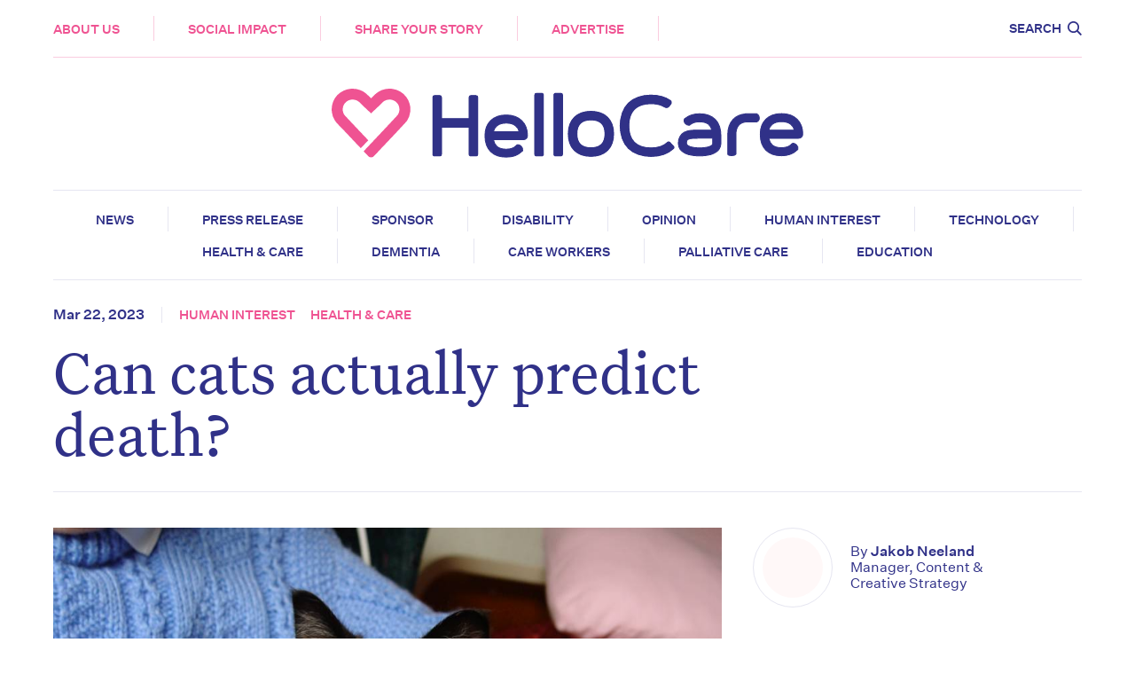

--- FILE ---
content_type: text/html; charset=UTF-8
request_url: https://hellocare.com.au/grim-reaper-whiskers-can-cats-actually-predict-death/
body_size: 36619
content:
<!doctype html>
<html lang="en-AU">
  <head>
	<meta charset="utf-8">
	<meta http-equiv="x-ua-compatible" content="ie=edge">
<script type="text/javascript">
/* <![CDATA[ */
 var gform;gform||(document.addEventListener("gform_main_scripts_loaded",function(){gform.scriptsLoaded=!0}),document.addEventListener("gform/theme/scripts_loaded",function(){gform.themeScriptsLoaded=!0}),window.addEventListener("DOMContentLoaded",function(){gform.domLoaded=!0}),gform={domLoaded:!1,scriptsLoaded:!1,themeScriptsLoaded:!1,isFormEditor:()=>"function"==typeof InitializeEditor,callIfLoaded:function(o){return!(!gform.domLoaded||!gform.scriptsLoaded||!gform.themeScriptsLoaded&&!gform.isFormEditor()||(gform.isFormEditor()&&console.warn("The use of gform.initializeOnLoaded() is deprecated in the form editor context and will be removed in Gravity Forms 3.1."),o(),0))},initializeOnLoaded:function(o){gform.callIfLoaded(o)||(document.addEventListener("gform_main_scripts_loaded",()=>{gform.scriptsLoaded=!0,gform.callIfLoaded(o)}),document.addEventListener("gform/theme/scripts_loaded",()=>{gform.themeScriptsLoaded=!0,gform.callIfLoaded(o)}),window.addEventListener("DOMContentLoaded",()=>{gform.domLoaded=!0,gform.callIfLoaded(o)}))},hooks:{action:{},filter:{}},addAction:function(o,r,e,t){gform.addHook("action",o,r,e,t)},addFilter:function(o,r,e,t){gform.addHook("filter",o,r,e,t)},doAction:function(o){gform.doHook("action",o,arguments)},applyFilters:function(o){return gform.doHook("filter",o,arguments)},removeAction:function(o,r){gform.removeHook("action",o,r)},removeFilter:function(o,r,e){gform.removeHook("filter",o,r,e)},addHook:function(o,r,e,t,n){null==gform.hooks[o][r]&&(gform.hooks[o][r]=[]);var d=gform.hooks[o][r];null==n&&(n=r+"_"+d.length),gform.hooks[o][r].push({tag:n,callable:e,priority:t=null==t?10:t})},doHook:function(r,o,e){var t;if(e=Array.prototype.slice.call(e,1),null!=gform.hooks[r][o]&&((o=gform.hooks[r][o]).sort(function(o,r){return o.priority-r.priority}),o.forEach(function(o){"function"!=typeof(t=o.callable)&&(t=window[t]),"action"==r?t.apply(null,e):e[0]=t.apply(null,e)})),"filter"==r)return e[0]},removeHook:function(o,r,t,n){var e;null!=gform.hooks[o][r]&&(e=(e=gform.hooks[o][r]).filter(function(o,r,e){return!!(null!=n&&n!=o.tag||null!=t&&t!=o.priority)}),gform.hooks[o][r]=e)}}); 
/* ]]> */
</script>

	<meta name="viewport" content="width=device-width, initial-scale=1, shrink-to-fit=no">
	
	<meta name='robots' content='index, follow, max-image-preview:large, max-snippet:-1, max-video-preview:-1' />
	<style>img:is([sizes="auto" i], [sizes^="auto," i]) { contain-intrinsic-size: 3000px 1500px }</style>
	
	<!-- This site is optimized with the Yoast SEO plugin v26.7 - https://yoast.com/wordpress/plugins/seo/ -->
	<title>Can cats actually predict death? - Hellocare</title>
	<meta name="description" content="Any cat owner will tell you that feline’s know a whole lot more than they let on. However, anecdotal evidence suggests that cats may be able to sense death and disease before they occur" />
	<link rel="canonical" href="https://hellocare.com.au/grim-reaper-whiskers-can-cats-actually-predict-death/" />
	<meta property="og:locale" content="en_US" />
	<meta property="og:type" content="article" />
	<meta property="og:title" content="Can cats actually predict death? - Hellocare" />
	<meta property="og:description" content="Any cat owner will tell you that feline’s know a whole lot more than they let on. However, anecdotal evidence suggests that cats may be able to sense death and disease before they occur" />
	<meta property="og:url" content="https://hellocare.com.au/grim-reaper-whiskers-can-cats-actually-predict-death/" />
	<meta property="og:site_name" content="Hellocare" />
	<meta property="article:publisher" content="https://www.facebook.com/hellocareau/" />
	<meta property="article:published_time" content="2023-03-21T18:32:31+00:00" />
	<meta property="article:modified_time" content="2023-03-23T05:37:55+00:00" />
	<meta property="og:image" content="https://hellocare.com.au/wp-content/uploads/2021/01/iStock-146077490.jpg" />
	<meta property="og:image:width" content="1000" />
	<meta property="og:image:height" content="718" />
	<meta property="og:image:type" content="image/jpeg" />
	<meta name="author" content="Jakob Neeland" />
	<meta name="twitter:card" content="summary_large_image" />
	<meta name="twitter:creator" content="@hellocareau" />
	<meta name="twitter:site" content="@hellocareau" />
	<meta name="twitter:label1" content="Written by" />
	<meta name="twitter:data1" content="Jakob Neeland" />
	<meta name="twitter:label2" content="Est. reading time" />
	<meta name="twitter:data2" content="4 minutes" />
	<script type="application/ld+json" class="yoast-schema-graph">{"@context":"https://schema.org","@graph":[{"@type":"Article","@id":"https://hellocare.com.au/grim-reaper-whiskers-can-cats-actually-predict-death/#article","isPartOf":{"@id":"https://hellocare.com.au/grim-reaper-whiskers-can-cats-actually-predict-death/"},"author":{"name":"Jakob Neeland","@id":"https://hellocare.com.au/#/schema/person/a6fad4bf3a2a107297d4f9061a558487"},"headline":"Can cats actually predict death?","datePublished":"2023-03-21T18:32:31+00:00","dateModified":"2023-03-23T05:37:55+00:00","mainEntityOfPage":{"@id":"https://hellocare.com.au/grim-reaper-whiskers-can-cats-actually-predict-death/"},"wordCount":801,"commentCount":54,"publisher":{"@id":"https://hellocare.com.au/#organization"},"image":{"@id":"https://hellocare.com.au/grim-reaper-whiskers-can-cats-actually-predict-death/#primaryimage"},"thumbnailUrl":"https://hellocare.com.au/wp-content/uploads/2021/01/iStock-146077490.jpg","keywords":["body language","oscar","oscar the cat","predict death","smell of death","us","animals","intuition","illness","death prediction","can cats predict death?","cats and death","cats smell disease","Can cats smell death?","mortality","cats of instagram","supernatural cats","death cats","Aged Care","elder care","australia","disease","Nursing Homes","Death","senses","america","terminal illness","smell","usa","UK","supernatural","cats"],"articleSection":["Human Interest","Health &amp; Care"],"inLanguage":"en-AU","potentialAction":[{"@type":"CommentAction","name":"Comment","target":["https://hellocare.com.au/grim-reaper-whiskers-can-cats-actually-predict-death/#respond"]}]},{"@type":"WebPage","@id":"https://hellocare.com.au/grim-reaper-whiskers-can-cats-actually-predict-death/","url":"https://hellocare.com.au/grim-reaper-whiskers-can-cats-actually-predict-death/","name":"Can cats actually predict death? - Hellocare","isPartOf":{"@id":"https://hellocare.com.au/#website"},"primaryImageOfPage":{"@id":"https://hellocare.com.au/grim-reaper-whiskers-can-cats-actually-predict-death/#primaryimage"},"image":{"@id":"https://hellocare.com.au/grim-reaper-whiskers-can-cats-actually-predict-death/#primaryimage"},"thumbnailUrl":"https://hellocare.com.au/wp-content/uploads/2021/01/iStock-146077490.jpg","datePublished":"2023-03-21T18:32:31+00:00","dateModified":"2023-03-23T05:37:55+00:00","description":"Any cat owner will tell you that feline’s know a whole lot more than they let on. However, anecdotal evidence suggests that cats may be able to sense death and disease before they occur","breadcrumb":{"@id":"https://hellocare.com.au/grim-reaper-whiskers-can-cats-actually-predict-death/#breadcrumb"},"inLanguage":"en-AU","potentialAction":[{"@type":"ReadAction","target":["https://hellocare.com.au/grim-reaper-whiskers-can-cats-actually-predict-death/"]}]},{"@type":"ImageObject","inLanguage":"en-AU","@id":"https://hellocare.com.au/grim-reaper-whiskers-can-cats-actually-predict-death/#primaryimage","url":"https://hellocare.com.au/wp-content/uploads/2021/01/iStock-146077490.jpg","contentUrl":"https://hellocare.com.au/wp-content/uploads/2021/01/iStock-146077490.jpg","width":1000,"height":718},{"@type":"BreadcrumbList","@id":"https://hellocare.com.au/grim-reaper-whiskers-can-cats-actually-predict-death/#breadcrumb","itemListElement":[{"@type":"ListItem","position":1,"name":"Home","item":"https://hellocare.com.au/"},{"@type":"ListItem","position":2,"name":"Can cats actually predict death?"}]},{"@type":"WebSite","@id":"https://hellocare.com.au/#website","url":"https://hellocare.com.au/","name":"Hellocare","description":"Aged Care News","publisher":{"@id":"https://hellocare.com.au/#organization"},"potentialAction":[{"@type":"SearchAction","target":{"@type":"EntryPoint","urlTemplate":"https://hellocare.com.au/?s={search_term_string}"},"query-input":{"@type":"PropertyValueSpecification","valueRequired":true,"valueName":"search_term_string"}}],"inLanguage":"en-AU"},{"@type":"Organization","@id":"https://hellocare.com.au/#organization","name":"HelloCare","url":"https://hellocare.com.au/","logo":{"@type":"ImageObject","inLanguage":"en-AU","@id":"https://hellocare.com.au/#/schema/logo/image/","url":"https://hellocare.com.au/app/uploads/2021/05/Screen-Shot-2021-05-25-at-7.16.23-pm.png","contentUrl":"https://hellocare.com.au/app/uploads/2021/05/Screen-Shot-2021-05-25-at-7.16.23-pm.png","width":556,"height":109,"caption":"HelloCare"},"image":{"@id":"https://hellocare.com.au/#/schema/logo/image/"},"sameAs":["https://www.facebook.com/hellocareau/","https://x.com/hellocareau","https://www.instagram.com/hellocareau/","https://www.linkedin.com/company/hellocareau/"]},{"@type":"Person","@id":"https://hellocare.com.au/#/schema/person/a6fad4bf3a2a107297d4f9061a558487","name":"Jakob Neeland","image":{"@type":"ImageObject","inLanguage":"en-AU","@id":"https://hellocare.com.au/#/schema/person/image/","url":"https://secure.gravatar.com/avatar/230b6750f929330d10fb0fd306bf176e?s=96&d=mm&r=g","contentUrl":"https://secure.gravatar.com/avatar/230b6750f929330d10fb0fd306bf176e?s=96&d=mm&r=g","caption":"Jakob Neeland"}}]}</script>
	<!-- / Yoast SEO plugin. -->


<link rel='dns-prefetch' href='//pagead2.googlesyndication.com' />
<link rel="alternate" type="application/rss+xml" title="Hellocare &raquo; Can cats actually predict death? Comments Feed" href="https://hellocare.com.au/grim-reaper-whiskers-can-cats-actually-predict-death/feed/" />
<link rel='stylesheet' id='wp-block-library-css' href='https://hellocare.com.au/wp-includes/css/dist/block-library/style.min.css' type='text/css' media='all' />
<style id='global-styles-inline-css' type='text/css'>
:root{--wp--preset--aspect-ratio--square: 1;--wp--preset--aspect-ratio--4-3: 4/3;--wp--preset--aspect-ratio--3-4: 3/4;--wp--preset--aspect-ratio--3-2: 3/2;--wp--preset--aspect-ratio--2-3: 2/3;--wp--preset--aspect-ratio--16-9: 16/9;--wp--preset--aspect-ratio--9-16: 9/16;--wp--preset--color--black: #000000;--wp--preset--color--cyan-bluish-gray: #abb8c3;--wp--preset--color--white: #ffffff;--wp--preset--color--pale-pink: #f78da7;--wp--preset--color--vivid-red: #cf2e2e;--wp--preset--color--luminous-vivid-orange: #ff6900;--wp--preset--color--luminous-vivid-amber: #fcb900;--wp--preset--color--light-green-cyan: #7bdcb5;--wp--preset--color--vivid-green-cyan: #00d084;--wp--preset--color--pale-cyan-blue: #8ed1fc;--wp--preset--color--vivid-cyan-blue: #0693e3;--wp--preset--color--vivid-purple: #9b51e0;--wp--preset--gradient--vivid-cyan-blue-to-vivid-purple: linear-gradient(135deg,rgba(6,147,227,1) 0%,rgb(155,81,224) 100%);--wp--preset--gradient--light-green-cyan-to-vivid-green-cyan: linear-gradient(135deg,rgb(122,220,180) 0%,rgb(0,208,130) 100%);--wp--preset--gradient--luminous-vivid-amber-to-luminous-vivid-orange: linear-gradient(135deg,rgba(252,185,0,1) 0%,rgba(255,105,0,1) 100%);--wp--preset--gradient--luminous-vivid-orange-to-vivid-red: linear-gradient(135deg,rgba(255,105,0,1) 0%,rgb(207,46,46) 100%);--wp--preset--gradient--very-light-gray-to-cyan-bluish-gray: linear-gradient(135deg,rgb(238,238,238) 0%,rgb(169,184,195) 100%);--wp--preset--gradient--cool-to-warm-spectrum: linear-gradient(135deg,rgb(74,234,220) 0%,rgb(151,120,209) 20%,rgb(207,42,186) 40%,rgb(238,44,130) 60%,rgb(251,105,98) 80%,rgb(254,248,76) 100%);--wp--preset--gradient--blush-light-purple: linear-gradient(135deg,rgb(255,206,236) 0%,rgb(152,150,240) 100%);--wp--preset--gradient--blush-bordeaux: linear-gradient(135deg,rgb(254,205,165) 0%,rgb(254,45,45) 50%,rgb(107,0,62) 100%);--wp--preset--gradient--luminous-dusk: linear-gradient(135deg,rgb(255,203,112) 0%,rgb(199,81,192) 50%,rgb(65,88,208) 100%);--wp--preset--gradient--pale-ocean: linear-gradient(135deg,rgb(255,245,203) 0%,rgb(182,227,212) 50%,rgb(51,167,181) 100%);--wp--preset--gradient--electric-grass: linear-gradient(135deg,rgb(202,248,128) 0%,rgb(113,206,126) 100%);--wp--preset--gradient--midnight: linear-gradient(135deg,rgb(2,3,129) 0%,rgb(40,116,252) 100%);--wp--preset--font-size--small: 13px;--wp--preset--font-size--medium: 20px;--wp--preset--font-size--large: 36px;--wp--preset--font-size--x-large: 42px;--wp--preset--spacing--20: 0.44rem;--wp--preset--spacing--30: 0.67rem;--wp--preset--spacing--40: 1rem;--wp--preset--spacing--50: 1.5rem;--wp--preset--spacing--60: 2.25rem;--wp--preset--spacing--70: 3.38rem;--wp--preset--spacing--80: 5.06rem;--wp--preset--shadow--natural: 6px 6px 9px rgba(0, 0, 0, 0.2);--wp--preset--shadow--deep: 12px 12px 50px rgba(0, 0, 0, 0.4);--wp--preset--shadow--sharp: 6px 6px 0px rgba(0, 0, 0, 0.2);--wp--preset--shadow--outlined: 6px 6px 0px -3px rgba(255, 255, 255, 1), 6px 6px rgba(0, 0, 0, 1);--wp--preset--shadow--crisp: 6px 6px 0px rgba(0, 0, 0, 1);}:where(body) { margin: 0; }.wp-site-blocks > .alignleft { float: left; margin-right: 2em; }.wp-site-blocks > .alignright { float: right; margin-left: 2em; }.wp-site-blocks > .aligncenter { justify-content: center; margin-left: auto; margin-right: auto; }:where(.is-layout-flex){gap: 0.5em;}:where(.is-layout-grid){gap: 0.5em;}.is-layout-flow > .alignleft{float: left;margin-inline-start: 0;margin-inline-end: 2em;}.is-layout-flow > .alignright{float: right;margin-inline-start: 2em;margin-inline-end: 0;}.is-layout-flow > .aligncenter{margin-left: auto !important;margin-right: auto !important;}.is-layout-constrained > .alignleft{float: left;margin-inline-start: 0;margin-inline-end: 2em;}.is-layout-constrained > .alignright{float: right;margin-inline-start: 2em;margin-inline-end: 0;}.is-layout-constrained > .aligncenter{margin-left: auto !important;margin-right: auto !important;}.is-layout-constrained > :where(:not(.alignleft):not(.alignright):not(.alignfull)){margin-left: auto !important;margin-right: auto !important;}body .is-layout-flex{display: flex;}.is-layout-flex{flex-wrap: wrap;align-items: center;}.is-layout-flex > :is(*, div){margin: 0;}body .is-layout-grid{display: grid;}.is-layout-grid > :is(*, div){margin: 0;}body{padding-top: 0px;padding-right: 0px;padding-bottom: 0px;padding-left: 0px;}a:where(:not(.wp-element-button)){text-decoration: underline;}:root :where(.wp-element-button, .wp-block-button__link){background-color: #32373c;border-width: 0;color: #fff;font-family: inherit;font-size: inherit;line-height: inherit;padding: calc(0.667em + 2px) calc(1.333em + 2px);text-decoration: none;}.has-black-color{color: var(--wp--preset--color--black) !important;}.has-cyan-bluish-gray-color{color: var(--wp--preset--color--cyan-bluish-gray) !important;}.has-white-color{color: var(--wp--preset--color--white) !important;}.has-pale-pink-color{color: var(--wp--preset--color--pale-pink) !important;}.has-vivid-red-color{color: var(--wp--preset--color--vivid-red) !important;}.has-luminous-vivid-orange-color{color: var(--wp--preset--color--luminous-vivid-orange) !important;}.has-luminous-vivid-amber-color{color: var(--wp--preset--color--luminous-vivid-amber) !important;}.has-light-green-cyan-color{color: var(--wp--preset--color--light-green-cyan) !important;}.has-vivid-green-cyan-color{color: var(--wp--preset--color--vivid-green-cyan) !important;}.has-pale-cyan-blue-color{color: var(--wp--preset--color--pale-cyan-blue) !important;}.has-vivid-cyan-blue-color{color: var(--wp--preset--color--vivid-cyan-blue) !important;}.has-vivid-purple-color{color: var(--wp--preset--color--vivid-purple) !important;}.has-black-background-color{background-color: var(--wp--preset--color--black) !important;}.has-cyan-bluish-gray-background-color{background-color: var(--wp--preset--color--cyan-bluish-gray) !important;}.has-white-background-color{background-color: var(--wp--preset--color--white) !important;}.has-pale-pink-background-color{background-color: var(--wp--preset--color--pale-pink) !important;}.has-vivid-red-background-color{background-color: var(--wp--preset--color--vivid-red) !important;}.has-luminous-vivid-orange-background-color{background-color: var(--wp--preset--color--luminous-vivid-orange) !important;}.has-luminous-vivid-amber-background-color{background-color: var(--wp--preset--color--luminous-vivid-amber) !important;}.has-light-green-cyan-background-color{background-color: var(--wp--preset--color--light-green-cyan) !important;}.has-vivid-green-cyan-background-color{background-color: var(--wp--preset--color--vivid-green-cyan) !important;}.has-pale-cyan-blue-background-color{background-color: var(--wp--preset--color--pale-cyan-blue) !important;}.has-vivid-cyan-blue-background-color{background-color: var(--wp--preset--color--vivid-cyan-blue) !important;}.has-vivid-purple-background-color{background-color: var(--wp--preset--color--vivid-purple) !important;}.has-black-border-color{border-color: var(--wp--preset--color--black) !important;}.has-cyan-bluish-gray-border-color{border-color: var(--wp--preset--color--cyan-bluish-gray) !important;}.has-white-border-color{border-color: var(--wp--preset--color--white) !important;}.has-pale-pink-border-color{border-color: var(--wp--preset--color--pale-pink) !important;}.has-vivid-red-border-color{border-color: var(--wp--preset--color--vivid-red) !important;}.has-luminous-vivid-orange-border-color{border-color: var(--wp--preset--color--luminous-vivid-orange) !important;}.has-luminous-vivid-amber-border-color{border-color: var(--wp--preset--color--luminous-vivid-amber) !important;}.has-light-green-cyan-border-color{border-color: var(--wp--preset--color--light-green-cyan) !important;}.has-vivid-green-cyan-border-color{border-color: var(--wp--preset--color--vivid-green-cyan) !important;}.has-pale-cyan-blue-border-color{border-color: var(--wp--preset--color--pale-cyan-blue) !important;}.has-vivid-cyan-blue-border-color{border-color: var(--wp--preset--color--vivid-cyan-blue) !important;}.has-vivid-purple-border-color{border-color: var(--wp--preset--color--vivid-purple) !important;}.has-vivid-cyan-blue-to-vivid-purple-gradient-background{background: var(--wp--preset--gradient--vivid-cyan-blue-to-vivid-purple) !important;}.has-light-green-cyan-to-vivid-green-cyan-gradient-background{background: var(--wp--preset--gradient--light-green-cyan-to-vivid-green-cyan) !important;}.has-luminous-vivid-amber-to-luminous-vivid-orange-gradient-background{background: var(--wp--preset--gradient--luminous-vivid-amber-to-luminous-vivid-orange) !important;}.has-luminous-vivid-orange-to-vivid-red-gradient-background{background: var(--wp--preset--gradient--luminous-vivid-orange-to-vivid-red) !important;}.has-very-light-gray-to-cyan-bluish-gray-gradient-background{background: var(--wp--preset--gradient--very-light-gray-to-cyan-bluish-gray) !important;}.has-cool-to-warm-spectrum-gradient-background{background: var(--wp--preset--gradient--cool-to-warm-spectrum) !important;}.has-blush-light-purple-gradient-background{background: var(--wp--preset--gradient--blush-light-purple) !important;}.has-blush-bordeaux-gradient-background{background: var(--wp--preset--gradient--blush-bordeaux) !important;}.has-luminous-dusk-gradient-background{background: var(--wp--preset--gradient--luminous-dusk) !important;}.has-pale-ocean-gradient-background{background: var(--wp--preset--gradient--pale-ocean) !important;}.has-electric-grass-gradient-background{background: var(--wp--preset--gradient--electric-grass) !important;}.has-midnight-gradient-background{background: var(--wp--preset--gradient--midnight) !important;}.has-small-font-size{font-size: var(--wp--preset--font-size--small) !important;}.has-medium-font-size{font-size: var(--wp--preset--font-size--medium) !important;}.has-large-font-size{font-size: var(--wp--preset--font-size--large) !important;}.has-x-large-font-size{font-size: var(--wp--preset--font-size--x-large) !important;}
:where(.wp-block-post-template.is-layout-flex){gap: 1.25em;}:where(.wp-block-post-template.is-layout-grid){gap: 1.25em;}
:where(.wp-block-columns.is-layout-flex){gap: 2em;}:where(.wp-block-columns.is-layout-grid){gap: 2em;}
:root :where(.wp-block-pullquote){font-size: 1.5em;line-height: 1.6;}
</style>
<link rel='stylesheet' id='gn-frontend-gnfollow-style-css' href='https://hellocare.com.au/wp-content/cache/busting/1/wp-content/plugins/gn-publisher/assets/css/gn-frontend-gnfollow.min-1.5.26.css' type='text/css' media='all' />
<link rel='stylesheet' id='sage/main.css-css' href='https://hellocare.com.au/wp-content/themes/hellocare/dist/styles/main_0c8a6c25.css' type='text/css' media='all' />
<script type="text/javascript" src="https://pagead2.googlesyndication.com/pagead/js/adsbygoogle.js?ver=1" id="ads-by-google-js"></script>
<script type="text/javascript" src="https://hellocare.com.au/wp-content/cache/busting/1/wp-includes/js/jquery/jquery.min-3.7.1.js" id="jquery-core-js"></script>
<script type="text/javascript" src="https://hellocare.com.au/wp-content/cache/busting/1/wp-includes/js/jquery/jquery-migrate.min-3.4.1.js" id="jquery-migrate-js"></script>

<link rel='shortlink' href='https://hellocare.com.au/?p=14661' />
<!-- Google Tag Manager -->
<script>(function(w,d,s,l,i){w[l]=w[l]||[];w[l].push({'gtm.start':
new Date().getTime(),event:'gtm.js'});var f=d.getElementsByTagName(s)[0],
j=d.createElement(s),dl=l!='dataLayer'?'&l='+l:'';j.async=true;j.src=
'https://www.googletagmanager.com/gtm.js?id='+i+dl;f.parentNode.insertBefore(j,f);
})(window,document,'script','dataLayer','GTM-TNXH4KM');</script>
<!-- End Google Tag Manager -->

<style>
.gform_wrapper form .gform_body>.gform_fields>li.captcha-field {padding: 0 27%;}
@media (max-width: 700px) {
  .gform_wrapper form .gform_body>.gform_fields>li.captcha-field {padding: 0;}
	
  .page-header__categories.category-list {
    display: none;
  }
}
</style><link rel="amphtml" href="https://hellocare.com.au/grim-reaper-whiskers-can-cats-actually-predict-death/?amp=1"><link rel="icon" href="https://hellocare.com.au/wp-content/uploads/2021/01/hc-favicon-150x150.jpg" sizes="32x32" />
<link rel="icon" href="https://hellocare.com.au/wp-content/uploads/2021/01/hc-favicon.jpg" sizes="192x192" />
<link rel="apple-touch-icon" href="https://hellocare.com.au/wp-content/uploads/2021/01/hc-favicon.jpg" />
<meta name="msapplication-TileImage" content="https://hellocare.com.au/wp-content/uploads/2021/01/hc-favicon.jpg" />
<noscript><style id="rocket-lazyload-nojs-css">.rll-youtube-player, [data-lazy-src]{display:none !important;}</style></noscript>	

<script type="application/ld+json" class="gnpub-schema-markup-output">
{"@context":"https:\/\/schema.org\/","@type":"NewsArticle","@id":"https:\/\/hellocare.com.au\/grim-reaper-whiskers-can-cats-actually-predict-death\/#newsarticle","url":"https:\/\/hellocare.com.au\/grim-reaper-whiskers-can-cats-actually-predict-death\/","image":{"@type":"ImageObject","url":"https:\/\/hellocare.com.au\/wp-content\/uploads\/2021\/01\/iStock-146077490-150x150.jpg","width":150,"height":150},"headline":"Can cats actually predict death?","mainEntityOfPage":"https:\/\/hellocare.com.au\/grim-reaper-whiskers-can-cats-actually-predict-death\/","datePublished":"2023-03-22T05:32:31+11:00","dateModified":"2023-03-23T16:37:55+11:00","description":"Any cat owner will tell you that feline\u2019s know a whole lot more than they let on. However, anecdotal evidence suggests that cats may be able to sense death and disease before they occur","articleSection":"Health &amp; Care","articleBody":"While every household pet has its own personality, most cat owners will agree that their four-legged friend acts as if it knows a whole lot more than any human could ever understand.\u00a0\r\n\r\nDomesticated animals have long been thought to have an innate ability to sense distress in their owners, but there has been a growing list of anecdotal evidence from nursing home staff that suggests that cats may actually have an ability to detect a lot more than stress.\u00a0\r\n\r\nI recently spoke with an ex-nurse who told me the story of a nursing home in Australia that frequently had a feline visitor known as \u2018the death cat\u2019 among both staff and residents.\r\n\r\nAlthough this cat did not actually live at the aged care home, it managed to find its way into the home at times throughout the year, and single out particular residents for attention in the aged care homes lounge room.\u00a0\r\n\r\nAs heartwarming as that image may sound initially, this story took an unexpected and very morbid twist as it was revealed that every resident who became an object of this cat\u2019s affection died within days of the encounter.\r\n\r\nWhile some may be quick to chalk these circumstances up to coincidence, it appears that this was not an isolated incident, as there have been many aged care homes and families with elderly loved ones who claim to have eerily similar stories.\r\n\r\nIn fact, a nursing home in the US actually has its own \u2018death cat\u2019 that has become somewhat of a celebrity.\r\n\r\nOscar The Cat has been living in the Steere House Nursing and Rehabilitation Center in Providence, Rhode Island since 2005, and has a facebook fan page with close to 4000 followers.\r\n\r\nStaff found that as he would roam around the pet-friendly facility, he would end up napping next to terminally ill residents that would later die within the next few hours.\r\n\r\nThe staff at the facility believed that Oscar would nap near them in an attempt to comfort them in their last moments. And if he was sent out of the room, he would either sit by the door purring, or scratch at it to be let back in.\r\n\r\nRegardless of your own personal views on the supernatural, the sheer amount of stories regarding cats and death clearly warrant some examination - but could this be the work of heightened senses? Or does the grim reaper just happen to have whiskers?\u00a0\r\nFelines and Fatality\r\nWhen you consider the amount of weird and wonderful creatures in the animal kingdom, the rich history and mystique that surrounds cats suggests that the average four-legged feline may be capable of much more than we give them credit for.\u00a0\r\n\r\nAlthough the most obvious superstition associated with cats is the black cat being a symbol of impending bad luck, some cultures actually worshipped cats and saw them as a symbol of fertility, protection, and psychic ability.\r\n\r\nInstinct is a word often associated with animal behaviours, but the term itself actually refers to tendencies that are hard-wired.\r\n\r\nWhile cats certainly have these proclivities, it is believed that cats may have a heightened sense of subliminal information processing that can only be described as advanced intuition.\r\n\r\nCats rely primarily on body language to communicate with one another, which means that they must be attuned to the biological and behavioral changes in other species around them - including humans.\u00a0\r\n\r\nApart from their heightened senses of sight, hearing and smell, cats can actually detect changes in body temperature.\u00a0\r\n\r\nDogs have always been renowned for their sense of smell, but research suggests that cats are significantly better at sensing and discriminating between a wider variety of smells.\r\n\r\nAlthough there have been no formal studies on the ability of cats to sniff out illness and disease, the fact the significant research suggests that dogs can detect odor signatures in the skin and sweat of humans as well as things like impending seizures and cancer - make it highly likely that cats can do the same - if not more.\u00a0\r\n\r\nThere is no scientific evidence regarding the scent of people who are terminally ill, but a number of animal experts around the globe contend that a cats ability to sense impending death would most likely be the result of a specific smell being emitted by people on the verge of death.\u00a0\r\n\r\nEven though the vast majority of evidence on this topic is anecdotal, the fact that dogs are used by authorities to sniff out dead bodies lends credibility to the idea that a cat may be able to detect a dying person.\r\n\r\nWhile I certainly don't suggest that every unexpected feline encounter may have sinister connotations, please don't pussy-foot around the idea of seeing the doctor if the nextdoor neighbor's cat suddenly comes calling.","keywords":"body language, oscar, oscar the cat, predict death, smell of death, us, animals, intuition, illness, death prediction, can cats predict death?, cats and death, cats smell disease, Can cats smell death?, mortality, cats of instagram, supernatural cats, death cats, Aged Care, elder care, australia, disease, Nursing Homes, Death, senses, america, terminal illness, smell, usa, UK, supernatural, cats, ","name":"Can cats actually predict death?","thumbnailUrl":"https:\/\/hellocare.com.au\/wp-content\/uploads\/2021\/01\/iStock-146077490-150x150.jpg","wordCount":773,"timeRequired":"PT3M26S","mainEntity":{"@type":"WebPage","@id":"https:\/\/hellocare.com.au\/grim-reaper-whiskers-can-cats-actually-predict-death\/"},"author":{"@type":"Person","name":"Jakob Neeland","url":"https:\/\/hellocare.com.au\/author\/jakob\/","sameAs":[],"image":{"@type":"ImageObject","url":"https:\/\/secure.gravatar.com\/avatar\/230b6750f929330d10fb0fd306bf176e?s=96&d=mm&r=g","height":96,"width":96}},"editor":{"@type":"Person","name":"Jakob Neeland","url":"https:\/\/hellocare.com.au\/author\/jakob\/","sameAs":[],"image":{"@type":"ImageObject","url":"https:\/\/secure.gravatar.com\/avatar\/230b6750f929330d10fb0fd306bf176e?s=96&d=mm&r=g","height":96,"width":96}}}
</script>
</head>
  <body class="post-template-default single single-post postid-14661 single-format-standard grim-reaper-whiskers-can-cats-actually-predict-death transition-fade app-data index-data singular-data single-data single-post-data single-post-grim-reaper-whiskers-can-cats-actually-predict-death-data">
        <header class="header">

	<div class="inner-wrapper">

		<div class="header__inner">

			<div class="header__top">

				<a class="header__icon" href="https://hellocare.com.au"><img src="data:image/svg+xml,%3Csvg%20xmlns='http://www.w3.org/2000/svg'%20viewBox='0%200%200%200'%3E%3C/svg%3E" alt="Hellocare" data-lazy-src="https://hellocare.com.au/wp-content/themes/hellocare/dist/images/logo-icon_c00b4d8b.svg"><noscript><img src="https://hellocare.com.au/wp-content/themes/hellocare/dist/images/logo-icon_c00b4d8b.svg" alt="Hellocare"></noscript></a>

				<nav class="header__nav">

										<div class="menu-main-menu-container"><ul id="menu-main-menu" class="nav"><li id="nav-aboutus"><a href="https://hellocare.com.au/about/">About Us</a></li>
<li id="nav-socialimpact"><a href="https://www.connectthe40.com/">Social Impact</a></li>
<li id="nav-shareyourstory"><a href="https://hellocare.com.au/submit-a-story/">Share your story</a></li>
<li id="nav-advertise"><a href="https://hellocare.com.au/advertise/">Advertise</a></li>
</ul></div>
					
				</nav>

				<div class="header__actions">

					<a class="header__search" data-no-swup href="#"><span>Search</span><svg version="1.1" id="Layer_1" xmlns="http://www.w3.org/2000/svg" xmlns:xlink="http://www.w3.org/1999/xlink" x="0px" y="0px"
	 viewBox="0 0 18.3 18.3" style="enable-background:new 0 0 18.3 18.3;" xml:space="preserve">
<style type="text/css">
	.st0{fill:none;}
	.st1{fill:#303188;}
</style>
<g>
	<circle class="st0" cx="7.5" cy="7.5" r="5.5"/>
	<path class="st1" d="M18.3,16.9L13.5,12c1-1.3,1.5-2.8,1.5-4.5C15,3.4,11.6,0,7.5,0S0,3.4,0,7.5S3.4,15,7.5,15
		c1.7,0,3.3-0.6,4.5-1.5l4.9,4.9L18.3,16.9z M2,7.5C2,4.5,4.5,2,7.5,2c3,0,5.5,2.5,5.5,5.5c0,3-2.5,5.5-5.5,5.5C4.5,13,2,10.5,2,7.5
		z"/>
</g>
</svg>
</a>

					<a href="#" class="menu-trigger">

						<div class="menu-trigger__bar menu-trigger__bar--bar-1"></div>
						<div class="menu-trigger__bar menu-trigger__bar--bar-2"></div>
						<div class="menu-trigger__bar menu-trigger__bar--bar-3"></div>

					</a>

				</div>

			</div>

		</div>

		<div class="page-header__categories category-list">

	<div class='inner-wrapper'>

		<ul>
						<li>
				<a href="https://hellocare.com.au/category/news/">News</a>
			</li>
						<li>
				<a href="https://hellocare.com.au/category/press-release/">Press release</a>
			</li>
						<li>
				<a href="https://hellocare.com.au/category/sponsor/">Sponsor</a>
			</li>
						<li>
				<a href="https://hellocare.com.au/category/disability/">Disability</a>
			</li>
						<li>
				<a href="https://hellocare.com.au/category/opinion/">Opinion</a>
			</li>
						<li>
				<a href="https://hellocare.com.au/category/human-interest/">Human Interest</a>
			</li>
						<li>
				<a href="https://hellocare.com.au/category/technology/">Technology</a>
			</li>
						<li>
				<a href="https://hellocare.com.au/category/health-care/">Health &amp; Care</a>
			</li>
						<li>
				<a href="https://hellocare.com.au/category/dementia/">Dementia</a>
			</li>
						<li>
				<a href="https://hellocare.com.au/category/care-workers/">Care Workers</a>
			</li>
						<li>
				<a href="https://hellocare.com.au/category/palliative-care/">Palliative Care</a>
			</li>
						<li>
				<a href="https://hellocare.com.au/category/education/">Education</a>
			</li>
					</ul>

	</div>

</div>

		<div class="search-bar">

			<div class="inner-wrapper">

				<div class="search-bar__inner">

					<form method="get" action="https://hellocare.com.au">

						<input name="s" type="text" placeholder="Search here...">
						<button><img src="data:image/svg+xml,%3Csvg%20xmlns='http://www.w3.org/2000/svg'%20viewBox='0%200%200%200'%3E%3C/svg%3E" alt="Search" data-lazy-src="https://hellocare.com.au/wp-content/themes/hellocare/dist/images/slider-next_03a66740.svg"><noscript><img src="https://hellocare.com.au/wp-content/themes/hellocare/dist/images/slider-next_03a66740.svg" alt="Search"></noscript></button>

					</form>

				</div>

			</div>

		</div>

	</div>

</header>


<div class="mobile-menu">

	<div class="inner-wrapper">

		<div class='mobile-menu__inner'>

			<div class="mobile-menu__top">

								<div class="menu-main-menu-container"><ul id="menu-main-menu-1" class="nav"><li id="nav-aboutus"><a href="https://hellocare.com.au/about/">About Us</a></li>
<li id="nav-socialimpact"><a href="https://www.connectthe40.com/">Social Impact</a></li>
<li id="nav-shareyourstory"><a href="https://hellocare.com.au/submit-a-story/">Share your story</a></li>
<li id="nav-advertise"><a href="https://hellocare.com.au/advertise/">Advertise</a></li>
</ul></div>
				
			</div>

			<div class='mobile-menu__bottom'>

								<a title="News" href="https://hellocare.com.au/category/news/">News</a>
								<a title="Press release" href="https://hellocare.com.au/category/press-release/">Press release</a>
								<a title="Sponsor" href="https://hellocare.com.au/category/sponsor/">Sponsor</a>
								<a title="Disability" href="https://hellocare.com.au/category/disability/">Disability</a>
								<a title="Opinion" href="https://hellocare.com.au/category/opinion/">Opinion</a>
								<a title="Human Interest" href="https://hellocare.com.au/category/human-interest/">Human Interest</a>
								<a title="Technology" href="https://hellocare.com.au/category/technology/">Technology</a>
								<a title="Health &amp; Care" href="https://hellocare.com.au/category/health-care/">Health &amp; Care</a>
								<a title="Dementia" href="https://hellocare.com.au/category/dementia/">Dementia</a>
								<a title="Care Workers" href="https://hellocare.com.au/category/care-workers/">Care Workers</a>
								<a title="Palliative Care" href="https://hellocare.com.au/category/palliative-care/">Palliative Care</a>
								<a title="Education" href="https://hellocare.com.au/category/education/">Education</a>
				
			</div>

			<div class="mobile-menu__details">

				<h4>Find us at</h4>

								<a class="footer__address" target="blank" href="https://maps.app.goo.gl/WgoFtsNoh382p5GF7">Level 1/24 Bank Pl, South Melbourne VIC 3206</a>
				
				<div class="footer__socials">

										<a target="_blank" href="https://www.facebook.com/hellocareau/"><img src="data:image/svg+xml,%3Csvg%20xmlns='http://www.w3.org/2000/svg'%20viewBox='0%200%200%200'%3E%3C/svg%3E" alt="Facebook" data-lazy-src="https://hellocare.com.au/wp-content/themes/hellocare/dist/images/facebook_5135a1e4.svg"><noscript><img src="https://hellocare.com.au/wp-content/themes/hellocare/dist/images/facebook_5135a1e4.svg" alt="Facebook"></noscript></a>
					
										<a target="_blank" href="https://www.linkedin.com/company/hellocareau/"><img src="data:image/svg+xml,%3Csvg%20xmlns='http://www.w3.org/2000/svg'%20viewBox='0%200%200%200'%3E%3C/svg%3E" alt="LinkedIn" data-lazy-src="https://hellocare.com.au/wp-content/themes/hellocare/dist/images/linkedin_d3f1d0ba.svg"><noscript><img src="https://hellocare.com.au/wp-content/themes/hellocare/dist/images/linkedin_d3f1d0ba.svg" alt="LinkedIn"></noscript></a>
					
										<a target="_blank" href="https://x.com/HelloCareAU"><img src="data:image/svg+xml,%3Csvg%20xmlns='http://www.w3.org/2000/svg'%20viewBox='0%200%200%200'%3E%3C/svg%3E" alt="Twitter" data-lazy-src="https://hellocare.com.au/wp-content/themes/hellocare/dist/images/twitter_d54f40a4.svg"><noscript><img src="https://hellocare.com.au/wp-content/themes/hellocare/dist/images/twitter_d54f40a4.svg" alt="Twitter"></noscript></a>
					
										<a target="_blank" href="https://www.instagram.com/hellocareau/"><img src="data:image/svg+xml,%3Csvg%20xmlns='http://www.w3.org/2000/svg'%20viewBox='0%200%200%200'%3E%3C/svg%3E" alt="Instagram" data-lazy-src="https://hellocare.com.au/wp-content/themes/hellocare/dist/images/instagram_16835476.svg"><noscript><img src="https://hellocare.com.au/wp-content/themes/hellocare/dist/images/instagram_16835476.svg" alt="Instagram"></noscript></a>
					
				</div>

			</div>

		</div>

	</div>

</div>

    <div id="body-wrapper" class="body-wrapper">
		<div class="page-header">

	<div class="inner-wrapper">

		<div class="page-header__inner">

			<div class="page-header__logo">

				<a href="https://hellocare.com.au"><img src="data:image/svg+xml,%3Csvg%20xmlns='http://www.w3.org/2000/svg'%20viewBox='0%200%200%200'%3E%3C/svg%3E" alt="Hellocare" data-lazy-src="https://hellocare.com.au/wp-content/themes/hellocare/dist/images/logo_8773b579.svg"><noscript><img src="https://hellocare.com.au/wp-content/themes/hellocare/dist/images/logo_8773b579.svg" alt="Hellocare"></noscript></a>

			</div>

							<div class="horizontal-main-div-banner">
	<div class="inner-wrapper">
		<div class="ad-landscape__inner">
            <a class="horizontal-url-banner" target="_blank" style="display: flex; justify-content: center;">
                <picture class="horizontal-picture-banner"></picture>
            </a>

			<div class="ad-caption">Advertisement</div>
		</div>
	</div>
</div>			
			
			<div class="page-header__categories category-list">

	<div class='inner-wrapper'>

		<ul>
						<li>
				<a href="https://hellocare.com.au/category/news/">News</a>
			</li>
						<li>
				<a href="https://hellocare.com.au/category/press-release/">Press release</a>
			</li>
						<li>
				<a href="https://hellocare.com.au/category/sponsor/">Sponsor</a>
			</li>
						<li>
				<a href="https://hellocare.com.au/category/disability/">Disability</a>
			</li>
						<li>
				<a href="https://hellocare.com.au/category/opinion/">Opinion</a>
			</li>
						<li>
				<a href="https://hellocare.com.au/category/human-interest/">Human Interest</a>
			</li>
						<li>
				<a href="https://hellocare.com.au/category/technology/">Technology</a>
			</li>
						<li>
				<a href="https://hellocare.com.au/category/health-care/">Health &amp; Care</a>
			</li>
						<li>
				<a href="https://hellocare.com.au/category/dementia/">Dementia</a>
			</li>
						<li>
				<a href="https://hellocare.com.au/category/care-workers/">Care Workers</a>
			</li>
						<li>
				<a href="https://hellocare.com.au/category/palliative-care/">Palliative Care</a>
			</li>
						<li>
				<a href="https://hellocare.com.au/category/education/">Education</a>
			</li>
					</ul>

	</div>

</div>

		</div>

	</div>

</div>

		
<div class="single-title">

	<div class="inner-wrapper">

		<div class="single-title__inner">

			<div class="single-title__date-tags">

				<div class="single-title__date">Mar 22, 2023</div>
				<div class="single-title__divider"></div>

				<div class="single-title__tags tag-list">
					
																	<a href="https://hellocare.com.au/category/human-interest/" class="post-category">Human Interest</a>
												<a href="https://hellocare.com.au/category/health-care/" class="post-category">Health &amp; Care</a>
															</div>

			</div>

			<h1 class="single-title__title">Can cats actually predict death?</h1>

		</div>

	</div>

</div>

<div class='single-wrapper'>

	<div class="inner-wrapper">

		<div class="single-wrapper__inner">

			<div class="single-wrapper__left">

				<div class="single-wrapper__content">

					<div class="module module-image">

		<div class='module-image__inner'>

						<div class="module-image__image">

				<img src="data:image/svg+xml,%3Csvg%20xmlns='http://www.w3.org/2000/svg'%20viewBox='0%200%200%200'%3E%3C/svg%3E" alt="" data-lazy-src="https://hellocare.com.au/wp-content/uploads/2021/01/iStock-146077490.jpg"><noscript><img src="https://hellocare.com.au/wp-content/uploads/2021/01/iStock-146077490.jpg " alt=""></noscript>

			</div>
			
			
		</div>

</div>

								<div class="module module-featured-text">

	<div class="module-featured-text__inner">

				<div class="module-featured-text__content">

			While every household pet has its own personality, most cat owners will agree that their four-legged friend acts as if it knows a whole lot more than any human could ever understand. 

		</div>
		
		
	</div>

</div>

								<div class="module module-content">

		<div class='module-content__inner'>

						<div class="module-content__column content">

				<p><span style="font-weight: 400;">Domesticated animals have long been thought to have an innate ability to sense distress in their owners, but there has been a growing list of anecdotal evidence from nursing home staff that suggests that cats may actually have an ability to detect a lot more than stress. </span></p>
<p><span style="font-weight: 400;">I recently spoke with an ex-nurse who told me the story of a nursing home in Australia that frequently had a feline visitor known as ‘the death cat’ among both staff and residents.</span></p>
<p><span style="font-weight: 400;">Although this cat did not actually live at the aged care home, it managed to find its way into the home at times throughout the year, and single out particular residents for attention in the aged care home&#8217;s lounge room. </span></p>


			</div>
			
		</div>

</div>

								<div class="module module-featured-text">

	<div class="module-featured-text__inner">

				<div class="module-featured-text__content">

			As heartwarming as that image may sound initially, this story took an unexpected and very morbid twist as it was revealed that every resident who became an object of this cat’s affection died within days of the encounter.

		</div>
		
		
	</div>

</div>

								<div class="module module-content">

		<div class='module-content__inner'>

						<div class="module-content__column content">

				<p><span style="font-weight: 400;">While some may be quick to chalk these circumstances up to coincidence, it appears that this was not an isolated incident, as there have been many aged care homes and families with elderly loved ones who claim to have eerily similar stories.</span></p>
<p><span style="font-weight: 400;">In fact, a nursing home in the US actually has its own ‘death cat’ that has become somewhat of a celebrity.</span></p>
<p><span style="font-weight: 400;">Oscar The Cat has been living in the Steere House Nursing and Rehabilitation Center in Providence, Rhode Island since 2005, and has a facebook fan page with close to 4000 followers.</span></p>


			</div>
			
		</div>

</div>

								<div class="module module-featured-text">

	<div class="module-featured-text__inner">

				<div class="module-featured-text__content">

			Staff found that as he would roam around the pet-friendly facility, he would end up napping next to terminally ill residents that would later die within the next few hours.

		</div>
		
		
	</div>

</div>

								<div class="module module-content">

		<div class='module-content__inner'>

						<div class="module-content__column content">

				<p><span style="font-weight: 400;">The staff at the facility believed that Oscar would nap near them in an attempt to comfort them in their last moments. And if he was sent out of the room, he would either sit by the door purring, or scratch at it to be let back in.</span></p>
<p><span style="font-weight: 400;">Regardless of your own personal views on the supernatural, the sheer amount of stories regarding cats and death clearly warrant some examination – but could this be the work of heightened senses? Or does the grim reaper just happen to have whiskers? </span></p>
<h3><b>Felines and Fatality</b></h3>
<p><span style="font-weight: 400;">When you consider the amount of weird and wonderful creatures in the animal kingdom, the rich history and mystique that surrounds cats suggest that the average four-legged feline may be capable of much more than we give them credit for. </span></p>
<p><span style="font-weight: 400;">Although the most obvious superstition associated with cats is the black cat being a symbol of impending bad luck, some cultures actually worshipped cats and saw them as a symbol of fertility, protection, and psychic ability.</span></p>
<p><span style="font-weight: 400;">Instinct is a word often associated with animal behaviours, but the term itself actually refers to tendencies that are hard-wired.</span><span style="font-weight: 400;"><br />
</span></p>


			</div>
			
		</div>

</div>

								<div class="module module-featured-text">

	<div class="module-featured-text__inner">

				<div class="module-featured-text__content">

			While cats certainly have these proclivities, it is believed that cats may have a heightened sense of subliminal information processing that can only be described as advanced intuition.

		</div>
		
		
	</div>

</div>

								<div class="module module-content">

		<div class='module-content__inner'>

						<div class="module-content__column content">

				<p><span style="font-weight: 400;">Cats rely primarily on</span> <a href="https://scholarblogs.emory.edu/gravematters/2012/11/05/cats-and-death/"><b>body language</b></a><span style="font-weight: 400;"> to communicate with one another, which means that they must be attuned to the biological and behavioral changes in other species around them – including humans. </span></p>
<p><span style="font-weight: 400;">Apart from their heightened senses of sight, hearing and smell, cats can actually detect changes in body temperature. </span></p>
<p><span style="font-weight: 400;">Dogs have always been renowned for their sense of smell, but </span><a href="https://www.sciencedirect.com/science/article/abs/pii/S0168159116303501"><b>research</b></a><span style="font-weight: 400;"> suggests that cats are significantly better at sensing and discriminating between a wider variety of smells.</span></p>
<p><span style="font-weight: 400;">Although there have been no formal studies on the ability of cats to sniff out illness and disease, the fact the significant research suggests that dogs can detect odor signatures in the skin and sweat of humans as well as things like impending seizures and cancer – make it highly likely that cats can do the same – if not more. </span></p>


			</div>
			
		</div>

</div>

								<div class="module module-featured-text">

	<div class="module-featured-text__inner">

				<div class="module-featured-text__content">

			There is no scientific evidence regarding the scent of people who are terminally ill, but a number of animal experts around the globe contend that a cats ability to sense impending death would most likely be the result of a specific smell being emitted by people on the verge of death. 

		</div>
		
		
	</div>

</div>

								<div class="module module-content">

		<div class='module-content__inner'>

						<div class="module-content__column content">

				<p><span style="font-weight: 400;">Even though the vast majority of evidence on this topic is anecdotal, the fact that dogs are used by authorities to sniff out dead bodies lends credibility to the idea that a cat may be able to detect a dying person.</span></p>
<p><span style="font-weight: 400;">While I certainly don’t suggest that every unexpected feline encounter may have sinister connotations, please don’t pussy-foot around the idea of seeing the doctor if the nextdoor neighbor’s cat suddenly comes calling.</span></p>


			</div>
			
		</div>

</div>

							
	

				</div>

				<div class="single-wrapper__share post-share">

					<div class="post-share__left">

						<span>Share this page</span>

						<div class="post-share__icons">

							<a title="Share on Facebook" target="_blank" href="https://www.facebook.com/sharer/sharer.php?u=https://hellocare.com.au/grim-reaper-whiskers-can-cats-actually-predict-death/"><img src="data:image/svg+xml,%3Csvg%20xmlns='http://www.w3.org/2000/svg'%20viewBox='0%200%200%200'%3E%3C/svg%3E" alt="Share on Facebook" data-lazy-src="https://hellocare.com.au/wp-content/themes/hellocare/dist/images/facebook-share_63a8debc.svg"><noscript><img src="https://hellocare.com.au/wp-content/themes/hellocare/dist/images/facebook-share_63a8debc.svg" alt="Share on Facebook"></noscript></a>
							<a title="Share on Twitter" target="_blank" href="https://twitter.com/home?status=https://hellocare.com.au/grim-reaper-whiskers-can-cats-actually-predict-death/"><img src="data:image/svg+xml,%3Csvg%20xmlns='http://www.w3.org/2000/svg'%20viewBox='0%200%200%200'%3E%3C/svg%3E" alt="Share on Twitter" data-lazy-src="https://hellocare.com.au/wp-content/themes/hellocare/dist/images/twitter-share_d7e57387.svg"><noscript><img src="https://hellocare.com.au/wp-content/themes/hellocare/dist/images/twitter-share_d7e57387.svg" alt="Share on Twitter"></noscript></a>
							<a title="Share on linkedIn" target="_blank" href="https://www.linkedin.com/shareArticle?mini=true&url=https://hellocare.com.au/grim-reaper-whiskers-can-cats-actually-predict-death/&title=&summary=&source="><img src="data:image/svg+xml,%3Csvg%20xmlns='http://www.w3.org/2000/svg'%20viewBox='0%200%200%200'%3E%3C/svg%3E" alt="Share on LinkedIn" data-lazy-src="https://hellocare.com.au/wp-content/themes/hellocare/dist/images/linkedin-share_63227138.svg"><noscript><img src="https://hellocare.com.au/wp-content/themes/hellocare/dist/images/linkedin-share_63227138.svg" alt="Share on LinkedIn"></noscript></a>
							<a title="Share via Email" target="_blank" href="mailto:info@example.com?&subject=&body=https://hellocare.com.au/grim-reaper-whiskers-can-cats-actually-predict-death/"><img src="data:image/svg+xml,%3Csvg%20xmlns='http://www.w3.org/2000/svg'%20viewBox='0%200%200%200'%3E%3C/svg%3E" alt="Email" data-lazy-src="https://hellocare.com.au/wp-content/themes/hellocare/dist/images/link-share_025a4f43.svg"><noscript><img src="https://hellocare.com.au/wp-content/themes/hellocare/dist/images/link-share_025a4f43.svg" alt="Email"></noscript></a>

						</div>

					</div>

										<a class="button" href="https://hellocare.com.au/author/jakob-neeland/">More from the Author</a>
					
				</div>

				<div class="post-comments-wrap">

					<div class="post-comments-wrap__inner">

													<div id="respond" class="comment-respond">
		<h3 id="reply-title" class="comment-reply-title">Leave a Reply <small><a rel="nofollow" id="cancel-comment-reply-link" href="/grim-reaper-whiskers-can-cats-actually-predict-death/#respond" style="display:none;">Cancel reply</a></small></h3><form action="https://hellocare.com.au/wp-comments-post.php" method="post" id="commentform" class="comment-form" novalidate><p class="comment-notes"><span id="email-notes">Your email address will not be published.</span> <span class="required-field-message">Required fields are marked <span class="required">*</span></span></p><p class="comment-form-comment"><label for="comment">Comment <span class="required">*</span></label> <textarea id="comment" name="comment" cols="45" rows="8" maxlength="65525" required></textarea></p><p class="comment-form-author"><label for="author">Name <span class="required">*</span></label> <input id="author" name="author" type="text" value="" size="30" maxlength="245" autocomplete="name" required /></p>
<p class="comment-form-email"><label for="email">Email <span class="required">*</span></label> <input id="email" name="email" type="email" value="" size="30" maxlength="100" aria-describedby="email-notes" autocomplete="email" required /></p>
<p class="comment-form-url"><label for="url">Website</label> <input id="url" name="url" type="url" value="" size="30" maxlength="200" autocomplete="url" /></p>
<p class="comment-form-cookies-consent"><input id="wp-comment-cookies-consent" name="wp-comment-cookies-consent" type="checkbox" value="yes" /> <label for="wp-comment-cookies-consent">Save my name, email, and website in this browser for the next time I comment.</label></p>
<p class="form-submit"><input name="submit" type="submit" id="submit" class="submit" value="Post Comment" /> <input type='hidden' name='comment_post_ID' value='14661' id='comment_post_ID' />
<input type='hidden' name='comment_parent' id='comment_parent' value='0' />
</p><p style="display: none;"><input type="hidden" id="akismet_comment_nonce" name="akismet_comment_nonce" value="44e1513ec9" /></p><p style="display: none !important;" class="akismet-fields-container" data-prefix="ak_"><label>&#916;<textarea name="ak_hp_textarea" cols="45" rows="8" maxlength="100"></textarea></label><input type="hidden" id="ak_js_1" name="ak_js" value="116"/><script>document.getElementById( "ak_js_1" ).setAttribute( "value", ( new Date() ).getTime() );</script></p></form>	</div><!-- #respond -->
	

<ol class="post-comments">
			<li id="comment-2469" class="comment even thread-even depth-1">
			<article id="div-comment-2469" class="comment-body">
				<footer class="comment-meta">
					<div class="comment-author vcard">
						<img alt='' src="data:image/svg+xml,%3Csvg%20xmlns='http://www.w3.org/2000/svg'%20viewBox='0%200%2032%2032'%3E%3C/svg%3E" data-lazy-srcset='https://secure.gravatar.com/avatar/de0a6f9102028ecda6b1276bcafbb9f7?s=64&#038;d=mm&#038;r=g 2x' class='avatar avatar-32 photo' height='32' width='32' decoding='async' data-lazy-src="https://secure.gravatar.com/avatar/de0a6f9102028ecda6b1276bcafbb9f7?s=32&#038;d=mm&#038;r=g"/><noscript><img alt='' src='https://secure.gravatar.com/avatar/de0a6f9102028ecda6b1276bcafbb9f7?s=32&#038;d=mm&#038;r=g' srcset='https://secure.gravatar.com/avatar/de0a6f9102028ecda6b1276bcafbb9f7?s=64&#038;d=mm&#038;r=g 2x' class='avatar avatar-32 photo' height='32' width='32' decoding='async'/></noscript>						<b class="fn">June</b> <span class="says">says:</span>					</div><!-- .comment-author -->

					<div class="comment-metadata">
						<a href="https://hellocare.com.au/grim-reaper-whiskers-can-cats-actually-predict-death/#comment-2469"><time datetime="2019-09-25T00:28:23+10:00">25 September 2019 at 12:28 am</time></a>					</div><!-- .comment-metadata -->

									</footer><!-- .comment-meta -->

				<div class="comment-content">
					<p>I broke my fibula  recently and my cat was extra cuddly during this time, jumping on my lap when she has never really done that before. They say purring may help to mend broken bones and mine certainly mended very well and my recovery overall has been very quick. She did take a shine to the wheelchair I was using whilst non weight bearing however and would glare at me until i transfered to my loungechair, when she would jump straight up and settle on it. Whenever I needed to use it again I would have to fight her to get off! lol</p>
				</div><!-- .comment-content -->

				<div class="reply"><a rel="nofollow" class="comment-reply-link" href="#comment-2469" data-commentid="2469" data-postid="14661" data-belowelement="div-comment-2469" data-respondelement="respond" data-replyto="Reply to June" aria-label="Reply to June">Reply</a></div>			</article><!-- .comment-body -->
		</li><!-- #comment-## -->
		<li id="comment-2470" class="pingback odd alt thread-odd thread-alt depth-1">
			<div class="comment-body">
				Pingback: <a href="http://reaper.cat/the-grim-reaper-with-whiskers-can-cats-actually-predict-death" class="url" rel="ugc external nofollow">The Grim Reaper With Whiskers? Can Cats Actually Predict Death? &#8211; Reaper.Cat</a> 			</div>
		</li><!-- #comment-## -->
		<li id="comment-4051" class="comment even thread-even depth-1 parent">
			<article id="div-comment-4051" class="comment-body">
				<footer class="comment-meta">
					<div class="comment-author vcard">
						<img alt='' src="data:image/svg+xml,%3Csvg%20xmlns='http://www.w3.org/2000/svg'%20viewBox='0%200%2032%2032'%3E%3C/svg%3E" data-lazy-srcset='https://secure.gravatar.com/avatar/7914de2e04257776563415e50b262d05?s=64&#038;d=mm&#038;r=g 2x' class='avatar avatar-32 photo' height='32' width='32' decoding='async' data-lazy-src="https://secure.gravatar.com/avatar/7914de2e04257776563415e50b262d05?s=32&#038;d=mm&#038;r=g"/><noscript><img alt='' src='https://secure.gravatar.com/avatar/7914de2e04257776563415e50b262d05?s=32&#038;d=mm&#038;r=g' srcset='https://secure.gravatar.com/avatar/7914de2e04257776563415e50b262d05?s=64&#038;d=mm&#038;r=g 2x' class='avatar avatar-32 photo' height='32' width='32' decoding='async'/></noscript>						<b class="fn">Sandra Deel</b> <span class="says">says:</span>					</div><!-- .comment-author -->

					<div class="comment-metadata">
						<a href="https://hellocare.com.au/grim-reaper-whiskers-can-cats-actually-predict-death/#comment-4051"><time datetime="2021-02-22T13:20:40+11:00">22 February 2021 at 1:20 pm</time></a>					</div><!-- .comment-metadata -->

									</footer><!-- .comment-meta -->

				<div class="comment-content">
					<p>My sister has stage 4 breast cancer and it&#8217;s in her bones and liver. My cat has been sleeping with her a lot during the day. I had another sister that passed away from cancer 9 years ago and her cat wouldn&#8217;t leave her bedside. I&#8217;m wondering if my cat can since she is dying.</p>
				</div><!-- .comment-content -->

				<div class="reply"><a rel="nofollow" class="comment-reply-link" href="#comment-4051" data-commentid="4051" data-postid="14661" data-belowelement="div-comment-4051" data-respondelement="respond" data-replyto="Reply to Sandra Deel" aria-label="Reply to Sandra Deel">Reply</a></div>			</article><!-- .comment-body -->
		<ol class="children">
		<li id="comment-55913" class="comment odd alt depth-2">
			<article id="div-comment-55913" class="comment-body">
				<footer class="comment-meta">
					<div class="comment-author vcard">
						<img alt='' src="data:image/svg+xml,%3Csvg%20xmlns='http://www.w3.org/2000/svg'%20viewBox='0%200%2032%2032'%3E%3C/svg%3E" data-lazy-srcset='https://secure.gravatar.com/avatar/2e2e974786bed707b4388e8e9538761a?s=64&#038;d=mm&#038;r=g 2x' class='avatar avatar-32 photo' height='32' width='32' decoding='async' data-lazy-src="https://secure.gravatar.com/avatar/2e2e974786bed707b4388e8e9538761a?s=32&#038;d=mm&#038;r=g"/><noscript><img alt='' src='https://secure.gravatar.com/avatar/2e2e974786bed707b4388e8e9538761a?s=32&#038;d=mm&#038;r=g' srcset='https://secure.gravatar.com/avatar/2e2e974786bed707b4388e8e9538761a?s=64&#038;d=mm&#038;r=g 2x' class='avatar avatar-32 photo' height='32' width='32' decoding='async'/></noscript>						<b class="fn">Val</b> <span class="says">says:</span>					</div><!-- .comment-author -->

					<div class="comment-metadata">
						<a href="https://hellocare.com.au/grim-reaper-whiskers-can-cats-actually-predict-death/#comment-55913"><time datetime="2022-11-29T03:34:59+11:00">29 November 2022 at 3:34 am</time></a>					</div><!-- .comment-metadata -->

									</footer><!-- .comment-meta -->

				<div class="comment-content">
					<p>When my mother was dying I nursed her at home on my own. On the Monday she lost consciousness, a cat wandered in through the back door and sat beside me on the sofa. I’m not particularly a lover of cats, but he was company for me so I didn’t shoo him out. It was solace at night too as I slept beside my mum. The cat stayed too. It was hot so I left the door open so he could leave if he wanted to. By Friday at dusk he suddenly got up and left. My Mum died an hour later. He never came back. I found out he lived further up the road. I saw him about after wards but he never came in the house again.</p>
				</div><!-- .comment-content -->

				<div class="reply"><a rel="nofollow" class="comment-reply-link" href="#comment-55913" data-commentid="55913" data-postid="14661" data-belowelement="div-comment-55913" data-respondelement="respond" data-replyto="Reply to Val" aria-label="Reply to Val">Reply</a></div>			</article><!-- .comment-body -->
		</li><!-- #comment-## -->
</ol><!-- .children -->
</li><!-- #comment-## -->
		<li id="comment-7122" class="comment even thread-odd thread-alt depth-1">
			<article id="div-comment-7122" class="comment-body">
				<footer class="comment-meta">
					<div class="comment-author vcard">
						<img alt='' src="data:image/svg+xml,%3Csvg%20xmlns='http://www.w3.org/2000/svg'%20viewBox='0%200%2032%2032'%3E%3C/svg%3E" data-lazy-srcset='https://secure.gravatar.com/avatar/ad1a4a52c38d0f4e0aefef3d23b95a6d?s=64&#038;d=mm&#038;r=g 2x' class='avatar avatar-32 photo' height='32' width='32' decoding='async' data-lazy-src="https://secure.gravatar.com/avatar/ad1a4a52c38d0f4e0aefef3d23b95a6d?s=32&#038;d=mm&#038;r=g"/><noscript><img alt='' src='https://secure.gravatar.com/avatar/ad1a4a52c38d0f4e0aefef3d23b95a6d?s=32&#038;d=mm&#038;r=g' srcset='https://secure.gravatar.com/avatar/ad1a4a52c38d0f4e0aefef3d23b95a6d?s=64&#038;d=mm&#038;r=g 2x' class='avatar avatar-32 photo' height='32' width='32' decoding='async'/></noscript>						<b class="fn">Kristy Lee</b> <span class="says">says:</span>					</div><!-- .comment-author -->

					<div class="comment-metadata">
						<a href="https://hellocare.com.au/grim-reaper-whiskers-can-cats-actually-predict-death/#comment-7122"><time datetime="2021-04-07T09:27:46+10:00">7 April 2021 at 9:27 am</time></a>					</div><!-- .comment-metadata -->

									</footer><!-- .comment-meta -->

				<div class="comment-content">
					<p>I was recently diagnosed with later onset type 1 diabetes. Some days it&#8217;s still a bit difficult to manage. After the (well, what-do-ya-know) *neighbour&#8217;s cat* stopped coming to my home about 6 months ago when their owner moved, I was longing to get another pusspuss.<br />
A few weeks ago I decided to adopt what turned into 2 rescue cats from a local shelter and give them a furever home. Initially, although timid, they were very affectionate. And the longer they spend within my home, the less timid they have become.<br />
I have however, been most surprised to see how they react when I have a hypo! Right from the first two days, they have come straight to me and rubbed my legs, looking right into my eyes as if to say &#8220;What&#8217;s wrong with you?&#8221; whenever my BSL is very low. One plonks himself on my foot and won&#8217;t move until I&#8217;ve treated the hypo. The other jumps onto the chair next to me and watches me intently until I pat her and tell her I&#8217;m ok.<br />
It&#8217;s fascinating!</p>
				</div><!-- .comment-content -->

				<div class="reply"><a rel="nofollow" class="comment-reply-link" href="#comment-7122" data-commentid="7122" data-postid="14661" data-belowelement="div-comment-7122" data-respondelement="respond" data-replyto="Reply to Kristy Lee" aria-label="Reply to Kristy Lee">Reply</a></div>			</article><!-- .comment-body -->
		</li><!-- #comment-## -->
		<li id="comment-7136" class="comment odd alt thread-even depth-1">
			<article id="div-comment-7136" class="comment-body">
				<footer class="comment-meta">
					<div class="comment-author vcard">
						<img alt='' src="data:image/svg+xml,%3Csvg%20xmlns='http://www.w3.org/2000/svg'%20viewBox='0%200%2032%2032'%3E%3C/svg%3E" data-lazy-srcset='https://secure.gravatar.com/avatar/abd617ad8df8cae25976be54ea28eb99?s=64&#038;d=mm&#038;r=g 2x' class='avatar avatar-32 photo' height='32' width='32' decoding='async' data-lazy-src="https://secure.gravatar.com/avatar/abd617ad8df8cae25976be54ea28eb99?s=32&#038;d=mm&#038;r=g"/><noscript><img alt='' src='https://secure.gravatar.com/avatar/abd617ad8df8cae25976be54ea28eb99?s=32&#038;d=mm&#038;r=g' srcset='https://secure.gravatar.com/avatar/abd617ad8df8cae25976be54ea28eb99?s=64&#038;d=mm&#038;r=g 2x' class='avatar avatar-32 photo' height='32' width='32' decoding='async'/></noscript>						<b class="fn">CAROL Ann TAPPER</b> <span class="says">says:</span>					</div><!-- .comment-author -->

					<div class="comment-metadata">
						<a href="https://hellocare.com.au/grim-reaper-whiskers-can-cats-actually-predict-death/#comment-7136"><time datetime="2021-04-07T14:59:54+10:00">7 April 2021 at 2:59 pm</time></a>					</div><!-- .comment-metadata -->

									</footer><!-- .comment-meta -->

				<div class="comment-content">
					<p>I agree cats can tell about death and change in health of an individual.<br />
I worked in aged care where we had a cat and she would wander the hallways and head to an area or a bedroom .Most of the time we would find a change in a persons health status  .At night the cat would curl up on a bed and if this occurred over a few night we noted that this person eventually died short after the cats sleeping on the bed .</p>
				</div><!-- .comment-content -->

				<div class="reply"><a rel="nofollow" class="comment-reply-link" href="#comment-7136" data-commentid="7136" data-postid="14661" data-belowelement="div-comment-7136" data-respondelement="respond" data-replyto="Reply to CAROL Ann TAPPER" aria-label="Reply to CAROL Ann TAPPER">Reply</a></div>			</article><!-- .comment-body -->
		</li><!-- #comment-## -->
		<li id="comment-8386" class="comment even thread-odd thread-alt depth-1 parent">
			<article id="div-comment-8386" class="comment-body">
				<footer class="comment-meta">
					<div class="comment-author vcard">
						<img alt='' src="data:image/svg+xml,%3Csvg%20xmlns='http://www.w3.org/2000/svg'%20viewBox='0%200%2032%2032'%3E%3C/svg%3E" data-lazy-srcset='https://secure.gravatar.com/avatar/5e584b99ca97f4e6ec235c97bb7affef?s=64&#038;d=mm&#038;r=g 2x' class='avatar avatar-32 photo' height='32' width='32' decoding='async' data-lazy-src="https://secure.gravatar.com/avatar/5e584b99ca97f4e6ec235c97bb7affef?s=32&#038;d=mm&#038;r=g"/><noscript><img alt='' src='https://secure.gravatar.com/avatar/5e584b99ca97f4e6ec235c97bb7affef?s=32&#038;d=mm&#038;r=g' srcset='https://secure.gravatar.com/avatar/5e584b99ca97f4e6ec235c97bb7affef?s=64&#038;d=mm&#038;r=g 2x' class='avatar avatar-32 photo' height='32' width='32' decoding='async'/></noscript>						<b class="fn">Mandy</b> <span class="says">says:</span>					</div><!-- .comment-author -->

					<div class="comment-metadata">
						<a href="https://hellocare.com.au/grim-reaper-whiskers-can-cats-actually-predict-death/#comment-8386"><time datetime="2021-05-14T02:20:40+10:00">14 May 2021 at 2:20 am</time></a>					</div><!-- .comment-metadata -->

									</footer><!-- .comment-meta -->

				<div class="comment-content">
					<p>My Mum was in hospital, terminal cancer. Her cat ‘Janeway’ couldn’t be with her. Janeway has never let anyone but my Mum &amp; Dad touch her. I stayed in my Mum’s room whilst staying with my Dad and brothers out Northam way (Perth, WA) to be able to visit Mum more often.<br />
Mum passed away at approximately 3am on a Friday. Janeway had spent all that Thursday night cuddled up next to me, welcoming my affection until the phone rang notifying us of Mum’s passing.<br />
I am convinced Janeway knew.</p>
				</div><!-- .comment-content -->

				<div class="reply"><a rel="nofollow" class="comment-reply-link" href="#comment-8386" data-commentid="8386" data-postid="14661" data-belowelement="div-comment-8386" data-respondelement="respond" data-replyto="Reply to Mandy" aria-label="Reply to Mandy">Reply</a></div>			</article><!-- .comment-body -->
		<ol class="children">
		<li id="comment-12889" class="comment odd alt depth-2">
			<article id="div-comment-12889" class="comment-body">
				<footer class="comment-meta">
					<div class="comment-author vcard">
						<img alt='' src="data:image/svg+xml,%3Csvg%20xmlns='http://www.w3.org/2000/svg'%20viewBox='0%200%2032%2032'%3E%3C/svg%3E" data-lazy-srcset='https://secure.gravatar.com/avatar/08eba66c9ff8ee60c3d041ff2af6c1a1?s=64&#038;d=mm&#038;r=g 2x' class='avatar avatar-32 photo' height='32' width='32' decoding='async' data-lazy-src="https://secure.gravatar.com/avatar/08eba66c9ff8ee60c3d041ff2af6c1a1?s=32&#038;d=mm&#038;r=g"/><noscript><img alt='' src='https://secure.gravatar.com/avatar/08eba66c9ff8ee60c3d041ff2af6c1a1?s=32&#038;d=mm&#038;r=g' srcset='https://secure.gravatar.com/avatar/08eba66c9ff8ee60c3d041ff2af6c1a1?s=64&#038;d=mm&#038;r=g 2x' class='avatar avatar-32 photo' height='32' width='32' decoding='async'/></noscript>						<b class="fn">Indyana</b> <span class="says">says:</span>					</div><!-- .comment-author -->

					<div class="comment-metadata">
						<a href="https://hellocare.com.au/grim-reaper-whiskers-can-cats-actually-predict-death/#comment-12889"><time datetime="2021-09-03T10:08:29+10:00">3 September 2021 at 10:08 am</time></a>					</div><!-- .comment-metadata -->

									</footer><!-- .comment-meta -->

				<div class="comment-content">
					<p>I’m so sorry that happened, but you’re got a wonderful cat. I would have been worried it was snuggling you because YOU were going to pass</p>
				</div><!-- .comment-content -->

				<div class="reply"><a rel="nofollow" class="comment-reply-link" href="#comment-12889" data-commentid="12889" data-postid="14661" data-belowelement="div-comment-12889" data-respondelement="respond" data-replyto="Reply to Indyana" aria-label="Reply to Indyana">Reply</a></div>			</article><!-- .comment-body -->
		</li><!-- #comment-## -->
</ol><!-- .children -->
</li><!-- #comment-## -->
		<li id="comment-8603" class="comment even thread-even depth-1 parent">
			<article id="div-comment-8603" class="comment-body">
				<footer class="comment-meta">
					<div class="comment-author vcard">
						<img alt='' src="data:image/svg+xml,%3Csvg%20xmlns='http://www.w3.org/2000/svg'%20viewBox='0%200%2032%2032'%3E%3C/svg%3E" data-lazy-srcset='https://secure.gravatar.com/avatar/6a46e1b25f3c4a7ffd2a726b4706de8f?s=64&#038;d=mm&#038;r=g 2x' class='avatar avatar-32 photo' height='32' width='32' decoding='async' data-lazy-src="https://secure.gravatar.com/avatar/6a46e1b25f3c4a7ffd2a726b4706de8f?s=32&#038;d=mm&#038;r=g"/><noscript><img alt='' src='https://secure.gravatar.com/avatar/6a46e1b25f3c4a7ffd2a726b4706de8f?s=32&#038;d=mm&#038;r=g' srcset='https://secure.gravatar.com/avatar/6a46e1b25f3c4a7ffd2a726b4706de8f?s=64&#038;d=mm&#038;r=g 2x' class='avatar avatar-32 photo' height='32' width='32' decoding='async'/></noscript>						<b class="fn">Susan</b> <span class="says">says:</span>					</div><!-- .comment-author -->

					<div class="comment-metadata">
						<a href="https://hellocare.com.au/grim-reaper-whiskers-can-cats-actually-predict-death/#comment-8603"><time datetime="2021-05-28T12:22:03+10:00">28 May 2021 at 12:22 pm</time></a>					</div><!-- .comment-metadata -->

									</footer><!-- .comment-meta -->

				<div class="comment-content">
					<p>When my 37 yr old sister succumbed to brain cancer at our mother&#8217;s home, our mother and her husband were at her bedside and noted it was 3:07 am.<br />
During the 6 months prior to this, her  9 yr old Siamese, Tigger, started sleeping on her head at night.</p>
<p>On the night she passed, my husband was at her home 10 mi away watching her 7  and 2 yr old daughters as they slept.  </p>
<p>A couple hours after she passed, I phoned my husband  to say she passed.  He asked if it happened around 3:07 am.  I said yes, how did he know?  </p>
<p>He told me that at 3:07 he was woken up by an extremely loud and prolonged wail from Tigger.    Two weeks later, Tigger passed as well.</p>
				</div><!-- .comment-content -->

				<div class="reply"><a rel="nofollow" class="comment-reply-link" href="#comment-8603" data-commentid="8603" data-postid="14661" data-belowelement="div-comment-8603" data-respondelement="respond" data-replyto="Reply to Susan" aria-label="Reply to Susan">Reply</a></div>			</article><!-- .comment-body -->
		<ol class="children">
		<li id="comment-40539" class="comment odd alt depth-2">
			<article id="div-comment-40539" class="comment-body">
				<footer class="comment-meta">
					<div class="comment-author vcard">
						<img alt='' src="data:image/svg+xml,%3Csvg%20xmlns='http://www.w3.org/2000/svg'%20viewBox='0%200%2032%2032'%3E%3C/svg%3E" data-lazy-srcset='https://secure.gravatar.com/avatar/46dd7705d8ac0d897f6eb02774d4b8ff?s=64&#038;d=mm&#038;r=g 2x' class='avatar avatar-32 photo' height='32' width='32' decoding='async' data-lazy-src="https://secure.gravatar.com/avatar/46dd7705d8ac0d897f6eb02774d4b8ff?s=32&#038;d=mm&#038;r=g"/><noscript><img alt='' src='https://secure.gravatar.com/avatar/46dd7705d8ac0d897f6eb02774d4b8ff?s=32&#038;d=mm&#038;r=g' srcset='https://secure.gravatar.com/avatar/46dd7705d8ac0d897f6eb02774d4b8ff?s=64&#038;d=mm&#038;r=g 2x' class='avatar avatar-32 photo' height='32' width='32' decoding='async'/></noscript>						<b class="fn">Arwa</b> <span class="says">says:</span>					</div><!-- .comment-author -->

					<div class="comment-metadata">
						<a href="https://hellocare.com.au/grim-reaper-whiskers-can-cats-actually-predict-death/#comment-40539"><time datetime="2022-04-22T18:06:15+10:00">22 April 2022 at 6:06 pm</time></a>					</div><!-- .comment-metadata -->

									</footer><!-- .comment-meta -->

				<div class="comment-content">
					<p>I&#8217;m so sorry for your loss. Oh my god what a cat 🙁 I literally got goosebumps</p>
				</div><!-- .comment-content -->

				<div class="reply"><a rel="nofollow" class="comment-reply-link" href="#comment-40539" data-commentid="40539" data-postid="14661" data-belowelement="div-comment-40539" data-respondelement="respond" data-replyto="Reply to Arwa" aria-label="Reply to Arwa">Reply</a></div>			</article><!-- .comment-body -->
		</li><!-- #comment-## -->
</ol><!-- .children -->
</li><!-- #comment-## -->
		<li id="comment-8673" class="pingback even thread-odd thread-alt depth-1">
			<div class="comment-body">
				Pingback: <a href="https://www.travfashjourno.com/articles/nine-lives-of-a-cat/" class="url" rel="ugc external nofollow">Nine lives of a cat - Fashionable Travel Journal by Naina</a> 			</div>
		</li><!-- #comment-## -->
		<li id="comment-9607" class="comment odd alt thread-even depth-1">
			<article id="div-comment-9607" class="comment-body">
				<footer class="comment-meta">
					<div class="comment-author vcard">
						<img alt='' src="data:image/svg+xml,%3Csvg%20xmlns='http://www.w3.org/2000/svg'%20viewBox='0%200%2032%2032'%3E%3C/svg%3E" data-lazy-srcset='https://secure.gravatar.com/avatar/87c49e3c216840f81377b5ad8d60ae71?s=64&#038;d=mm&#038;r=g 2x' class='avatar avatar-32 photo' height='32' width='32' decoding='async' data-lazy-src="https://secure.gravatar.com/avatar/87c49e3c216840f81377b5ad8d60ae71?s=32&#038;d=mm&#038;r=g"/><noscript><img alt='' src='https://secure.gravatar.com/avatar/87c49e3c216840f81377b5ad8d60ae71?s=32&#038;d=mm&#038;r=g' srcset='https://secure.gravatar.com/avatar/87c49e3c216840f81377b5ad8d60ae71?s=64&#038;d=mm&#038;r=g 2x' class='avatar avatar-32 photo' height='32' width='32' decoding='async'/></noscript>						<b class="fn">Jason Lindsey</b> <span class="says">says:</span>					</div><!-- .comment-author -->

					<div class="comment-metadata">
						<a href="https://hellocare.com.au/grim-reaper-whiskers-can-cats-actually-predict-death/#comment-9607"><time datetime="2021-07-07T12:48:59+10:00">7 July 2021 at 12:48 pm</time></a>					</div><!-- .comment-metadata -->

									</footer><!-- .comment-meta -->

				<div class="comment-content">
					<p>My cat Baby has always been clingy but lately she&#8217;s been extra clingy. I have recently been having a lot of life threatening conditions.<br />
Is this a sign of my passing?</p>
				</div><!-- .comment-content -->

				<div class="reply"><a rel="nofollow" class="comment-reply-link" href="#comment-9607" data-commentid="9607" data-postid="14661" data-belowelement="div-comment-9607" data-respondelement="respond" data-replyto="Reply to Jason Lindsey" aria-label="Reply to Jason Lindsey">Reply</a></div>			</article><!-- .comment-body -->
		</li><!-- #comment-## -->
		<li id="comment-12888" class="comment even thread-odd thread-alt depth-1">
			<article id="div-comment-12888" class="comment-body">
				<footer class="comment-meta">
					<div class="comment-author vcard">
						<img alt='' src="data:image/svg+xml,%3Csvg%20xmlns='http://www.w3.org/2000/svg'%20viewBox='0%200%2032%2032'%3E%3C/svg%3E" data-lazy-srcset='https://secure.gravatar.com/avatar/08eba66c9ff8ee60c3d041ff2af6c1a1?s=64&#038;d=mm&#038;r=g 2x' class='avatar avatar-32 photo' height='32' width='32' decoding='async' data-lazy-src="https://secure.gravatar.com/avatar/08eba66c9ff8ee60c3d041ff2af6c1a1?s=32&#038;d=mm&#038;r=g"/><noscript><img alt='' src='https://secure.gravatar.com/avatar/08eba66c9ff8ee60c3d041ff2af6c1a1?s=32&#038;d=mm&#038;r=g' srcset='https://secure.gravatar.com/avatar/08eba66c9ff8ee60c3d041ff2af6c1a1?s=64&#038;d=mm&#038;r=g 2x' class='avatar avatar-32 photo' height='32' width='32' decoding='async'/></noscript>						<b class="fn">Indiana</b> <span class="says">says:</span>					</div><!-- .comment-author -->

					<div class="comment-metadata">
						<a href="https://hellocare.com.au/grim-reaper-whiskers-can-cats-actually-predict-death/#comment-12888"><time datetime="2021-09-03T10:05:44+10:00">3 September 2021 at 10:05 am</time></a>					</div><!-- .comment-metadata -->

									</footer><!-- .comment-meta -->

				<div class="comment-content">
					<p>This is true. My uncle owned a cat and it never liked him. After a few years, I could sense my uncle getting ill and the cat started staying with him. A few days later he died. It’s my cat now so watch out. It’s a black cat</p>
				</div><!-- .comment-content -->

				<div class="reply"><a rel="nofollow" class="comment-reply-link" href="#comment-12888" data-commentid="12888" data-postid="14661" data-belowelement="div-comment-12888" data-respondelement="respond" data-replyto="Reply to Indiana" aria-label="Reply to Indiana">Reply</a></div>			</article><!-- .comment-body -->
		</li><!-- #comment-## -->
		<li id="comment-13887" class="comment odd alt thread-even depth-1">
			<article id="div-comment-13887" class="comment-body">
				<footer class="comment-meta">
					<div class="comment-author vcard">
						<img alt='' src="data:image/svg+xml,%3Csvg%20xmlns='http://www.w3.org/2000/svg'%20viewBox='0%200%2032%2032'%3E%3C/svg%3E" data-lazy-srcset='https://secure.gravatar.com/avatar/40586988db3b4f5023cd95a97f09bcb2?s=64&#038;d=mm&#038;r=g 2x' class='avatar avatar-32 photo' height='32' width='32' decoding='async' data-lazy-src="https://secure.gravatar.com/avatar/40586988db3b4f5023cd95a97f09bcb2?s=32&#038;d=mm&#038;r=g"/><noscript><img alt='' src='https://secure.gravatar.com/avatar/40586988db3b4f5023cd95a97f09bcb2?s=32&#038;d=mm&#038;r=g' srcset='https://secure.gravatar.com/avatar/40586988db3b4f5023cd95a97f09bcb2?s=64&#038;d=mm&#038;r=g 2x' class='avatar avatar-32 photo' height='32' width='32' decoding='async'/></noscript>						<b class="fn">Alex Rodway</b> <span class="says">says:</span>					</div><!-- .comment-author -->

					<div class="comment-metadata">
						<a href="https://hellocare.com.au/grim-reaper-whiskers-can-cats-actually-predict-death/#comment-13887"><time datetime="2021-09-17T06:02:55+10:00">17 September 2021 at 6:02 am</time></a>					</div><!-- .comment-metadata -->

									</footer><!-- .comment-meta -->

				<div class="comment-content">
					<p>I’m crazy about facts but I have noticed something, I have a very bad heart problem and can’t work due to it. I have 4 cats. Ages 18 &#8211; 1/5 &#8211; 14 weeks and 13 weeks. </p>
<p>My heart problem is two different things completely and it’s getting worse and I hate the way I feel and my doctors tell me I can’t push myself and quite frankly I don’t know how not to do that.<br />
I’m also 22 but chaos is my  1 and 5 month old girl who has always been close to me but now she follows me around and watch’s me. I find it hard to breathe a lot and I’m very exhausted all the time and my 18 year old Tika and chaos cuddle me but all my cats sleep with me but so does another and she’s not mine. </p>
<p>This was just weird to me from the side No that I can actually in seconds have a heart attack or going to cardiac arrest because that’s what my heart can actually do it goes high enough to go to her a heart attack and low enough to cardiac rest which it has done but I have not done that .</p>
				</div><!-- .comment-content -->

				<div class="reply"><a rel="nofollow" class="comment-reply-link" href="#comment-13887" data-commentid="13887" data-postid="14661" data-belowelement="div-comment-13887" data-respondelement="respond" data-replyto="Reply to Alex Rodway" aria-label="Reply to Alex Rodway">Reply</a></div>			</article><!-- .comment-body -->
		</li><!-- #comment-## -->
		<li id="comment-18498" class="pingback even thread-odd thread-alt depth-1">
			<div class="comment-body">
				Pingback: <a href="https://ravensk9online.com/why-do-cats-go-away-to-die-what-science-tells-us/" class="url" rel="ugc external nofollow">Why Do Cats Go Away to Die? (What Science Tells Us) &#8211; Ravensk9online</a> 			</div>
		</li><!-- #comment-## -->
		<li id="comment-29582" class="comment odd alt thread-even depth-1">
			<article id="div-comment-29582" class="comment-body">
				<footer class="comment-meta">
					<div class="comment-author vcard">
						<img alt='' src="data:image/svg+xml,%3Csvg%20xmlns='http://www.w3.org/2000/svg'%20viewBox='0%200%2032%2032'%3E%3C/svg%3E" data-lazy-srcset='https://secure.gravatar.com/avatar/fdb43508df75e077a55497a238fc1a6c?s=64&#038;d=mm&#038;r=g 2x' class='avatar avatar-32 photo' height='32' width='32' decoding='async' data-lazy-src="https://secure.gravatar.com/avatar/fdb43508df75e077a55497a238fc1a6c?s=32&#038;d=mm&#038;r=g"/><noscript><img alt='' src='https://secure.gravatar.com/avatar/fdb43508df75e077a55497a238fc1a6c?s=32&#038;d=mm&#038;r=g' srcset='https://secure.gravatar.com/avatar/fdb43508df75e077a55497a238fc1a6c?s=64&#038;d=mm&#038;r=g 2x' class='avatar avatar-32 photo' height='32' width='32' decoding='async'/></noscript>						<b class="fn">Sarella</b> <span class="says">says:</span>					</div><!-- .comment-author -->

					<div class="comment-metadata">
						<a href="https://hellocare.com.au/grim-reaper-whiskers-can-cats-actually-predict-death/#comment-29582"><time datetime="2021-11-14T16:01:42+11:00">14 November 2021 at 4:01 pm</time></a>					</div><!-- .comment-metadata -->

									</footer><!-- .comment-meta -->

				<div class="comment-content">
					<p>My partner has just been diagnosed with cancer although I suspect it’s much longer as diagnoses was delayed significantly since covid.<br />
My cat has been sleeping with him every night and during the day since his diagnosis<br />
Somehow it’s comforting</p>
				</div><!-- .comment-content -->

				<div class="reply"><a rel="nofollow" class="comment-reply-link" href="#comment-29582" data-commentid="29582" data-postid="14661" data-belowelement="div-comment-29582" data-respondelement="respond" data-replyto="Reply to Sarella" aria-label="Reply to Sarella">Reply</a></div>			</article><!-- .comment-body -->
		</li><!-- #comment-## -->
		<li id="comment-30002" class="comment even thread-odd thread-alt depth-1 parent">
			<article id="div-comment-30002" class="comment-body">
				<footer class="comment-meta">
					<div class="comment-author vcard">
						<img alt='' src="data:image/svg+xml,%3Csvg%20xmlns='http://www.w3.org/2000/svg'%20viewBox='0%200%2032%2032'%3E%3C/svg%3E" data-lazy-srcset='https://secure.gravatar.com/avatar/940ec2383b6bf3fbae75c192c4f23ee4?s=64&#038;d=mm&#038;r=g 2x' class='avatar avatar-32 photo' height='32' width='32' decoding='async' data-lazy-src="https://secure.gravatar.com/avatar/940ec2383b6bf3fbae75c192c4f23ee4?s=32&#038;d=mm&#038;r=g"/><noscript><img alt='' src='https://secure.gravatar.com/avatar/940ec2383b6bf3fbae75c192c4f23ee4?s=32&#038;d=mm&#038;r=g' srcset='https://secure.gravatar.com/avatar/940ec2383b6bf3fbae75c192c4f23ee4?s=64&#038;d=mm&#038;r=g 2x' class='avatar avatar-32 photo' height='32' width='32' decoding='async'/></noscript>						<b class="fn">Neville Hill</b> <span class="says">says:</span>					</div><!-- .comment-author -->

					<div class="comment-metadata">
						<a href="https://hellocare.com.au/grim-reaper-whiskers-can-cats-actually-predict-death/#comment-30002"><time datetime="2021-11-16T18:56:19+11:00">16 November 2021 at 6:56 pm</time></a>					</div><!-- .comment-metadata -->

									</footer><!-- .comment-meta -->

				<div class="comment-content">
					<p>Yes , this thing about cats , a white cat in this case , coming to my mother’s room on the night she was dying, I saw with my own eyes .<br />
It stayed by her bed &amp; would go in &amp; out of the room with my brother &amp; I as the staff attended to her , and wait in the corridor.<br />
When it 1st appeared in the door way to her room it made the hair on my neck stand up .<br />
But it was quiet &amp; attentive so I got used to it .<br />
I took several photos of it &amp; it was known to the nurses for this behaviour with people who were shortly to die .</p>
				</div><!-- .comment-content -->

				<div class="reply"><a rel="nofollow" class="comment-reply-link" href="#comment-30002" data-commentid="30002" data-postid="14661" data-belowelement="div-comment-30002" data-respondelement="respond" data-replyto="Reply to Neville Hill" aria-label="Reply to Neville Hill">Reply</a></div>			</article><!-- .comment-body -->
		<ol class="children">
		<li id="comment-51732" class="comment odd alt depth-2">
			<article id="div-comment-51732" class="comment-body">
				<footer class="comment-meta">
					<div class="comment-author vcard">
						<img alt='' src="data:image/svg+xml,%3Csvg%20xmlns='http://www.w3.org/2000/svg'%20viewBox='0%200%2032%2032'%3E%3C/svg%3E" data-lazy-srcset='https://secure.gravatar.com/avatar/8df5878b44651e5c58b30c8f978d8198?s=64&#038;d=mm&#038;r=g 2x' class='avatar avatar-32 photo' height='32' width='32' decoding='async' data-lazy-src="https://secure.gravatar.com/avatar/8df5878b44651e5c58b30c8f978d8198?s=32&#038;d=mm&#038;r=g"/><noscript><img alt='' src='https://secure.gravatar.com/avatar/8df5878b44651e5c58b30c8f978d8198?s=32&#038;d=mm&#038;r=g' srcset='https://secure.gravatar.com/avatar/8df5878b44651e5c58b30c8f978d8198?s=64&#038;d=mm&#038;r=g 2x' class='avatar avatar-32 photo' height='32' width='32' decoding='async'/></noscript>						<b class="fn">IKERAVE AVE JOSEPH</b> <span class="says">says:</span>					</div><!-- .comment-author -->

					<div class="comment-metadata">
						<a href="https://hellocare.com.au/grim-reaper-whiskers-can-cats-actually-predict-death/#comment-51732"><time datetime="2022-09-14T21:49:41+10:00">14 September 2022 at 9:49 pm</time></a>					</div><!-- .comment-metadata -->

									</footer><!-- .comment-meta -->

				<div class="comment-content">
					<p>Nice comment, cats are supernatural animals that sence death. My personal experience with strange cats crying at my window at about 4am when I was about passing to the next world&#8230;. I was really awake and waiting for death but God replenished me that day with a second chance to live again&#8230;. I quickly went out side my room to disperse the cats but surprisingly they disappeared within a blink of an eye&#8230;. I have been battling with spiritual attacks that seem to try to really take my life but thank God I have been victorious thrice&#8230;. My story is unique but for real cats are very misterious and that&#8217;s why if you hear them crying hard at your neighbors window strangely at odd hours of the night, better check on them the next day.</p>
				</div><!-- .comment-content -->

				<div class="reply"><a rel="nofollow" class="comment-reply-link" href="#comment-51732" data-commentid="51732" data-postid="14661" data-belowelement="div-comment-51732" data-respondelement="respond" data-replyto="Reply to IKERAVE AVE JOSEPH" aria-label="Reply to IKERAVE AVE JOSEPH">Reply</a></div>			</article><!-- .comment-body -->
		</li><!-- #comment-## -->
</ol><!-- .children -->
</li><!-- #comment-## -->
		<li id="comment-32251" class="comment even thread-even depth-1">
			<article id="div-comment-32251" class="comment-body">
				<footer class="comment-meta">
					<div class="comment-author vcard">
						<img alt='' src="data:image/svg+xml,%3Csvg%20xmlns='http://www.w3.org/2000/svg'%20viewBox='0%200%2032%2032'%3E%3C/svg%3E" data-lazy-srcset='https://secure.gravatar.com/avatar/b57f90206552e1ff54b7cfde441fbfb9?s=64&#038;d=mm&#038;r=g 2x' class='avatar avatar-32 photo' height='32' width='32' decoding='async' data-lazy-src="https://secure.gravatar.com/avatar/b57f90206552e1ff54b7cfde441fbfb9?s=32&#038;d=mm&#038;r=g"/><noscript><img alt='' src='https://secure.gravatar.com/avatar/b57f90206552e1ff54b7cfde441fbfb9?s=32&#038;d=mm&#038;r=g' srcset='https://secure.gravatar.com/avatar/b57f90206552e1ff54b7cfde441fbfb9?s=64&#038;d=mm&#038;r=g 2x' class='avatar avatar-32 photo' height='32' width='32' decoding='async'/></noscript>						<b class="fn">Christine</b> <span class="says">says:</span>					</div><!-- .comment-author -->

					<div class="comment-metadata">
						<a href="https://hellocare.com.au/grim-reaper-whiskers-can-cats-actually-predict-death/#comment-32251"><time datetime="2021-12-07T18:43:51+11:00">7 December 2021 at 6:43 pm</time></a>					</div><!-- .comment-metadata -->

									</footer><!-- .comment-meta -->

				<div class="comment-content">
					<p>A few weeks before my Dad died, he gave away one cat without informing anyone, and the other one, he said ran away while he was left alone with it while the rest of the family were away.<br />
I don&#8217;t know why this didn&#8217;t seem to go to me.<br />
I have read about this some years ago, just a bit about it, but when events started playing out that way, I got curious.<br />
My Dad was a very spiritual man and I believe that, he didn&#8217;t enjoy their presence very much because of how in-depth cats are. .<br />
I am convinced, he didn&#8217;t want the cats around because he saw that they knew.<br />
His death was something he felt was coming , even if he didn&#8217;t tell us.<br />
One cat would randomly want to sit on his lap , always following him around.<br />
It&#8217;s not eerie at all to me, it makes sense.</p>
				</div><!-- .comment-content -->

				<div class="reply"><a rel="nofollow" class="comment-reply-link" href="#comment-32251" data-commentid="32251" data-postid="14661" data-belowelement="div-comment-32251" data-respondelement="respond" data-replyto="Reply to Christine" aria-label="Reply to Christine">Reply</a></div>			</article><!-- .comment-body -->
		</li><!-- #comment-## -->
		<li id="comment-32489" class="comment odd alt thread-odd thread-alt depth-1">
			<article id="div-comment-32489" class="comment-body">
				<footer class="comment-meta">
					<div class="comment-author vcard">
						<img alt='' src="data:image/svg+xml,%3Csvg%20xmlns='http://www.w3.org/2000/svg'%20viewBox='0%200%2032%2032'%3E%3C/svg%3E" data-lazy-srcset='https://secure.gravatar.com/avatar/35ceef790713f531ed3501a0cce6f56b?s=64&#038;d=mm&#038;r=g 2x' class='avatar avatar-32 photo' height='32' width='32' decoding='async' data-lazy-src="https://secure.gravatar.com/avatar/35ceef790713f531ed3501a0cce6f56b?s=32&#038;d=mm&#038;r=g"/><noscript><img alt='' src='https://secure.gravatar.com/avatar/35ceef790713f531ed3501a0cce6f56b?s=32&#038;d=mm&#038;r=g' srcset='https://secure.gravatar.com/avatar/35ceef790713f531ed3501a0cce6f56b?s=64&#038;d=mm&#038;r=g 2x' class='avatar avatar-32 photo' height='32' width='32' decoding='async'/></noscript>						<b class="fn">Marcia Yestingsmeier</b> <span class="says">says:</span>					</div><!-- .comment-author -->

					<div class="comment-metadata">
						<a href="https://hellocare.com.au/grim-reaper-whiskers-can-cats-actually-predict-death/#comment-32489"><time datetime="2021-12-11T05:17:24+11:00">11 December 2021 at 5:17 am</time></a>					</div><!-- .comment-metadata -->

									</footer><!-- .comment-meta -->

				<div class="comment-content">
					<p>My cat started sleeping on my husband&#8217;s side of the bed 4 days before he died of cancer. My kitty always sleep on my side. He knew he was not allowed  on his side. But the cat would not move. My husband said,( I think the kitty knows). I said I think he does to. The last 3 nights my husband spent in a hospital  bed before his death.. Kitty would not leave him.  My husband was ok with kitty next to him.</p>
				</div><!-- .comment-content -->

				<div class="reply"><a rel="nofollow" class="comment-reply-link" href="#comment-32489" data-commentid="32489" data-postid="14661" data-belowelement="div-comment-32489" data-respondelement="respond" data-replyto="Reply to Marcia Yestingsmeier" aria-label="Reply to Marcia Yestingsmeier">Reply</a></div>			</article><!-- .comment-body -->
		</li><!-- #comment-## -->
		<li id="comment-37147" class="comment even thread-even depth-1">
			<article id="div-comment-37147" class="comment-body">
				<footer class="comment-meta">
					<div class="comment-author vcard">
						<img alt='' src="data:image/svg+xml,%3Csvg%20xmlns='http://www.w3.org/2000/svg'%20viewBox='0%200%2032%2032'%3E%3C/svg%3E" data-lazy-srcset='https://secure.gravatar.com/avatar/46c588b2535198d5d9011aee437678f7?s=64&#038;d=mm&#038;r=g 2x' class='avatar avatar-32 photo' height='32' width='32' decoding='async' data-lazy-src="https://secure.gravatar.com/avatar/46c588b2535198d5d9011aee437678f7?s=32&#038;d=mm&#038;r=g"/><noscript><img alt='' src='https://secure.gravatar.com/avatar/46c588b2535198d5d9011aee437678f7?s=32&#038;d=mm&#038;r=g' srcset='https://secure.gravatar.com/avatar/46c588b2535198d5d9011aee437678f7?s=64&#038;d=mm&#038;r=g 2x' class='avatar avatar-32 photo' height='32' width='32' decoding='async'/></noscript>						<b class="fn">hhhhhhh</b> <span class="says">says:</span>					</div><!-- .comment-author -->

					<div class="comment-metadata">
						<a href="https://hellocare.com.au/grim-reaper-whiskers-can-cats-actually-predict-death/#comment-37147"><time datetime="2022-02-04T08:20:27+11:00">4 February 2022 at 8:20 am</time></a>					</div><!-- .comment-metadata -->

									</footer><!-- .comment-meta -->

				<div class="comment-content">
					<p>cool</p>
				</div><!-- .comment-content -->

				<div class="reply"><a rel="nofollow" class="comment-reply-link" href="#comment-37147" data-commentid="37147" data-postid="14661" data-belowelement="div-comment-37147" data-respondelement="respond" data-replyto="Reply to hhhhhhh" aria-label="Reply to hhhhhhh">Reply</a></div>			</article><!-- .comment-body -->
		</li><!-- #comment-## -->
		<li id="comment-37161" class="comment odd alt thread-odd thread-alt depth-1">
			<article id="div-comment-37161" class="comment-body">
				<footer class="comment-meta">
					<div class="comment-author vcard">
						<img alt='' src="data:image/svg+xml,%3Csvg%20xmlns='http://www.w3.org/2000/svg'%20viewBox='0%200%2032%2032'%3E%3C/svg%3E" data-lazy-srcset='https://secure.gravatar.com/avatar/4c77478d0253b78e899c085f56341569?s=64&#038;d=mm&#038;r=g 2x' class='avatar avatar-32 photo' height='32' width='32' decoding='async' data-lazy-src="https://secure.gravatar.com/avatar/4c77478d0253b78e899c085f56341569?s=32&#038;d=mm&#038;r=g"/><noscript><img alt='' src='https://secure.gravatar.com/avatar/4c77478d0253b78e899c085f56341569?s=32&#038;d=mm&#038;r=g' srcset='https://secure.gravatar.com/avatar/4c77478d0253b78e899c085f56341569?s=64&#038;d=mm&#038;r=g 2x' class='avatar avatar-32 photo' height='32' width='32' decoding='async'/></noscript>						<b class="fn">Kaethe Phelps</b> <span class="says">says:</span>					</div><!-- .comment-author -->

					<div class="comment-metadata">
						<a href="https://hellocare.com.au/grim-reaper-whiskers-can-cats-actually-predict-death/#comment-37161"><time datetime="2022-02-04T12:53:17+11:00">4 February 2022 at 12:53 pm</time></a>					</div><!-- .comment-metadata -->

									</footer><!-- .comment-meta -->

				<div class="comment-content">
					<p>I have a heart murmer. In the last 4 years, I have had two cats who also had heart murmers. One has passed away. These two cats have had a habit of climing on my chest and nuzzeling my neck. None of my other cats have ever been so drawn to my neck. Both cats began doing this as soon as I adopted them after fostering them as bottle babies. What&#8217;s up?</p>
				</div><!-- .comment-content -->

				<div class="reply"><a rel="nofollow" class="comment-reply-link" href="#comment-37161" data-commentid="37161" data-postid="14661" data-belowelement="div-comment-37161" data-respondelement="respond" data-replyto="Reply to Kaethe Phelps" aria-label="Reply to Kaethe Phelps">Reply</a></div>			</article><!-- .comment-body -->
		</li><!-- #comment-## -->
		<li id="comment-38136" class="comment even thread-even depth-1">
			<article id="div-comment-38136" class="comment-body">
				<footer class="comment-meta">
					<div class="comment-author vcard">
						<img alt='' src="data:image/svg+xml,%3Csvg%20xmlns='http://www.w3.org/2000/svg'%20viewBox='0%200%2032%2032'%3E%3C/svg%3E" data-lazy-srcset='https://secure.gravatar.com/avatar/86c22afa1e98de563445ad822d94f8e0?s=64&#038;d=mm&#038;r=g 2x' class='avatar avatar-32 photo' height='32' width='32' decoding='async' data-lazy-src="https://secure.gravatar.com/avatar/86c22afa1e98de563445ad822d94f8e0?s=32&#038;d=mm&#038;r=g"/><noscript><img alt='' src='https://secure.gravatar.com/avatar/86c22afa1e98de563445ad822d94f8e0?s=32&#038;d=mm&#038;r=g' srcset='https://secure.gravatar.com/avatar/86c22afa1e98de563445ad822d94f8e0?s=64&#038;d=mm&#038;r=g 2x' class='avatar avatar-32 photo' height='32' width='32' decoding='async'/></noscript>						<b class="fn">Mark</b> <span class="says">says:</span>					</div><!-- .comment-author -->

					<div class="comment-metadata">
						<a href="https://hellocare.com.au/grim-reaper-whiskers-can-cats-actually-predict-death/#comment-38136"><time datetime="2022-02-24T10:07:14+11:00">24 February 2022 at 10:07 am</time></a>					</div><!-- .comment-metadata -->

									</footer><!-- .comment-meta -->

				<div class="comment-content">
					<p>I have remains of a cancerous brain tumour which is inoperable, last scans have all shown no growth, was given 5-7 years left, I’m now on year 8.<br />
We have a rescue cat who had been mistreated (psychically with way she used to act) who has been with us for 7 years and the change in her has been amazing to see.  She has never tried to sleep on our bed until about a week ago where she has to lay next me when I sleep or go for a rest due to fatigue.  I’m getting worried now.  She definitely can sense things, I have absent seizures (I’m conscious of my surroundings) and she always hovers while I’m having one, after she will sit on my lap almost in a caring sense as if she is checking I’m ok.</p>
				</div><!-- .comment-content -->

				<div class="reply"><a rel="nofollow" class="comment-reply-link" href="#comment-38136" data-commentid="38136" data-postid="14661" data-belowelement="div-comment-38136" data-respondelement="respond" data-replyto="Reply to Mark" aria-label="Reply to Mark">Reply</a></div>			</article><!-- .comment-body -->
		</li><!-- #comment-## -->
		<li id="comment-38295" class="comment odd alt thread-odd thread-alt depth-1 parent">
			<article id="div-comment-38295" class="comment-body">
				<footer class="comment-meta">
					<div class="comment-author vcard">
						<img alt='' src="data:image/svg+xml,%3Csvg%20xmlns='http://www.w3.org/2000/svg'%20viewBox='0%200%2032%2032'%3E%3C/svg%3E" data-lazy-srcset='https://secure.gravatar.com/avatar/621e6490c995bff85e300090ba32c459?s=64&#038;d=mm&#038;r=g 2x' class='avatar avatar-32 photo' height='32' width='32' decoding='async' data-lazy-src="https://secure.gravatar.com/avatar/621e6490c995bff85e300090ba32c459?s=32&#038;d=mm&#038;r=g"/><noscript><img alt='' src='https://secure.gravatar.com/avatar/621e6490c995bff85e300090ba32c459?s=32&#038;d=mm&#038;r=g' srcset='https://secure.gravatar.com/avatar/621e6490c995bff85e300090ba32c459?s=64&#038;d=mm&#038;r=g 2x' class='avatar avatar-32 photo' height='32' width='32' decoding='async'/></noscript>						<b class="fn">Beth Ford</b> <span class="says">says:</span>					</div><!-- .comment-author -->

					<div class="comment-metadata">
						<a href="https://hellocare.com.au/grim-reaper-whiskers-can-cats-actually-predict-death/#comment-38295"><time datetime="2022-03-01T07:00:50+11:00">1 March 2022 at 7:00 am</time></a>					</div><!-- .comment-metadata -->

									</footer><!-- .comment-meta -->

				<div class="comment-content">
					<p>My fiancee was taking a nap &amp; I went to check on him &amp; all my cat&#8217;s were on the bed encircling him watching him sleep. After he got up for a while he went &amp; took a shower. Hours later he went outside and committed suicide by shooting himself in the forehead. It was Christmas morning. I had just had a stroke a few days earlier.</p>
				</div><!-- .comment-content -->

				<div class="reply"><a rel="nofollow" class="comment-reply-link" href="#comment-38295" data-commentid="38295" data-postid="14661" data-belowelement="div-comment-38295" data-respondelement="respond" data-replyto="Reply to Beth Ford" aria-label="Reply to Beth Ford">Reply</a></div>			</article><!-- .comment-body -->
		<ol class="children">
		<li id="comment-46834" class="comment even depth-2">
			<article id="div-comment-46834" class="comment-body">
				<footer class="comment-meta">
					<div class="comment-author vcard">
						<img alt='' src="data:image/svg+xml,%3Csvg%20xmlns='http://www.w3.org/2000/svg'%20viewBox='0%200%2032%2032'%3E%3C/svg%3E" data-lazy-srcset='https://secure.gravatar.com/avatar/6186a2230baab284ec83f55a5408b95b?s=64&#038;d=mm&#038;r=g 2x' class='avatar avatar-32 photo' height='32' width='32' decoding='async' data-lazy-src="https://secure.gravatar.com/avatar/6186a2230baab284ec83f55a5408b95b?s=32&#038;d=mm&#038;r=g"/><noscript><img alt='' src='https://secure.gravatar.com/avatar/6186a2230baab284ec83f55a5408b95b?s=32&#038;d=mm&#038;r=g' srcset='https://secure.gravatar.com/avatar/6186a2230baab284ec83f55a5408b95b?s=64&#038;d=mm&#038;r=g 2x' class='avatar avatar-32 photo' height='32' width='32' decoding='async'/></noscript>						<b class="fn">Alison</b> <span class="says">says:</span>					</div><!-- .comment-author -->

					<div class="comment-metadata">
						<a href="https://hellocare.com.au/grim-reaper-whiskers-can-cats-actually-predict-death/#comment-46834"><time datetime="2022-06-14T06:18:20+10:00">14 June 2022 at 6:18 am</time></a>					</div><!-- .comment-metadata -->

									</footer><!-- .comment-meta -->

				<div class="comment-content">
					<p>That’s such a tragic event Beth. I had to reply to your post and offer my sincerest sympathy<br />
Your cats seem to be very intuitive.<br />
Stay strong and take the very best of care x</p>
				</div><!-- .comment-content -->

				<div class="reply"><a rel="nofollow" class="comment-reply-link" href="#comment-46834" data-commentid="46834" data-postid="14661" data-belowelement="div-comment-46834" data-respondelement="respond" data-replyto="Reply to Alison" aria-label="Reply to Alison">Reply</a></div>			</article><!-- .comment-body -->
		</li><!-- #comment-## -->
</ol><!-- .children -->
</li><!-- #comment-## -->
		<li id="comment-39268" class="comment odd alt thread-even depth-1">
			<article id="div-comment-39268" class="comment-body">
				<footer class="comment-meta">
					<div class="comment-author vcard">
						<img alt='' src="data:image/svg+xml,%3Csvg%20xmlns='http://www.w3.org/2000/svg'%20viewBox='0%200%2032%2032'%3E%3C/svg%3E" data-lazy-srcset='https://secure.gravatar.com/avatar/db44df06e6788f9de1f04cb582adedd5?s=64&#038;d=mm&#038;r=g 2x' class='avatar avatar-32 photo' height='32' width='32' decoding='async' data-lazy-src="https://secure.gravatar.com/avatar/db44df06e6788f9de1f04cb582adedd5?s=32&#038;d=mm&#038;r=g"/><noscript><img alt='' src='https://secure.gravatar.com/avatar/db44df06e6788f9de1f04cb582adedd5?s=32&#038;d=mm&#038;r=g' srcset='https://secure.gravatar.com/avatar/db44df06e6788f9de1f04cb582adedd5?s=64&#038;d=mm&#038;r=g 2x' class='avatar avatar-32 photo' height='32' width='32' decoding='async'/></noscript>						<b class="fn">Kellie Maynard</b> <span class="says">says:</span>					</div><!-- .comment-author -->

					<div class="comment-metadata">
						<a href="https://hellocare.com.au/grim-reaper-whiskers-can-cats-actually-predict-death/#comment-39268"><time datetime="2022-03-28T08:00:13+11:00">28 March 2022 at 8:00 am</time></a>					</div><!-- .comment-metadata -->

									</footer><!-- .comment-meta -->

				<div class="comment-content">
					<p>My husbands cat hates me but I was diagnosed with liver failure last year and she has been following me and laying on me lately. Should I be worried?</p>
				</div><!-- .comment-content -->

				<div class="reply"><a rel="nofollow" class="comment-reply-link" href="#comment-39268" data-commentid="39268" data-postid="14661" data-belowelement="div-comment-39268" data-respondelement="respond" data-replyto="Reply to Kellie Maynard" aria-label="Reply to Kellie Maynard">Reply</a></div>			</article><!-- .comment-body -->
		</li><!-- #comment-## -->
		<li id="comment-39674" class="comment even thread-odd thread-alt depth-1 parent">
			<article id="div-comment-39674" class="comment-body">
				<footer class="comment-meta">
					<div class="comment-author vcard">
						<img alt='' src="data:image/svg+xml,%3Csvg%20xmlns='http://www.w3.org/2000/svg'%20viewBox='0%200%2032%2032'%3E%3C/svg%3E" data-lazy-srcset='https://secure.gravatar.com/avatar/a2a1835ec131a3d9cb190bb2d667ce90?s=64&#038;d=mm&#038;r=g 2x' class='avatar avatar-32 photo' height='32' width='32' decoding='async' data-lazy-src="https://secure.gravatar.com/avatar/a2a1835ec131a3d9cb190bb2d667ce90?s=32&#038;d=mm&#038;r=g"/><noscript><img alt='' src='https://secure.gravatar.com/avatar/a2a1835ec131a3d9cb190bb2d667ce90?s=32&#038;d=mm&#038;r=g' srcset='https://secure.gravatar.com/avatar/a2a1835ec131a3d9cb190bb2d667ce90?s=64&#038;d=mm&#038;r=g 2x' class='avatar avatar-32 photo' height='32' width='32' decoding='async'/></noscript>						<b class="fn">Nina Moore</b> <span class="says">says:</span>					</div><!-- .comment-author -->

					<div class="comment-metadata">
						<a href="https://hellocare.com.au/grim-reaper-whiskers-can-cats-actually-predict-death/#comment-39674"><time datetime="2022-04-06T15:19:32+10:00">6 April 2022 at 3:19 pm</time></a>					</div><!-- .comment-metadata -->

									</footer><!-- .comment-meta -->

				<div class="comment-content">
					<p>I adopted my soulmate, Coral the day before lock down 2020. Immediately,  we were inseparable. Though I have had and bonded with many cats during my life, Coral is truly extraordinary. We spend hours everyday playing, or just in comfortable companionship together. Several months back, I became ill and Coral spent an extra amount of time being funny and engaging me in ways to make me laugh. Now, I am facing a cancer diagnosis. I have become chronically ill. My energy levels have dropped dramatically. Coral has now stopped playing all together. Instead, she presses herself as close to my body round the clock. Demands that I am touching her at all times. Wanting me to spoon her, something special her and I have always done. Whither I am sleeping 10-20 hours at a time, I can wake up to find her pressed into my arms. She is generally an active cat but has adopted my energy levels. I&#8217;ve taken her to the vets, to make sure that she is healthy and repeatedly has recieved a clean bill of health. I am worried, she know something I have yet to learn. I do admit, however, I am grateful for her continued companionship and extra attention.</p>
				</div><!-- .comment-content -->

				<div class="reply"><a rel="nofollow" class="comment-reply-link" href="#comment-39674" data-commentid="39674" data-postid="14661" data-belowelement="div-comment-39674" data-respondelement="respond" data-replyto="Reply to Nina Moore" aria-label="Reply to Nina Moore">Reply</a></div>			</article><!-- .comment-body -->
		<ol class="children">
		<li id="comment-49764" class="comment odd alt depth-2">
			<article id="div-comment-49764" class="comment-body">
				<footer class="comment-meta">
					<div class="comment-author vcard">
						<img alt='' src="data:image/svg+xml,%3Csvg%20xmlns='http://www.w3.org/2000/svg'%20viewBox='0%200%2032%2032'%3E%3C/svg%3E" data-lazy-srcset='https://secure.gravatar.com/avatar/55c600dd998127a39bf2f1276df6b82e?s=64&#038;d=mm&#038;r=g 2x' class='avatar avatar-32 photo' height='32' width='32' decoding='async' data-lazy-src="https://secure.gravatar.com/avatar/55c600dd998127a39bf2f1276df6b82e?s=32&#038;d=mm&#038;r=g"/><noscript><img alt='' src='https://secure.gravatar.com/avatar/55c600dd998127a39bf2f1276df6b82e?s=32&#038;d=mm&#038;r=g' srcset='https://secure.gravatar.com/avatar/55c600dd998127a39bf2f1276df6b82e?s=64&#038;d=mm&#038;r=g 2x' class='avatar avatar-32 photo' height='32' width='32' decoding='async'/></noscript>						<b class="fn">Heather Uber</b> <span class="says">says:</span>					</div><!-- .comment-author -->

					<div class="comment-metadata">
						<a href="https://hellocare.com.au/grim-reaper-whiskers-can-cats-actually-predict-death/#comment-49764"><time datetime="2022-08-06T06:19:09+10:00">6 August 2022 at 6:19 am</time></a>					</div><!-- .comment-metadata -->

									</footer><!-- .comment-meta -->

				<div class="comment-content">
					<p>We have had our cats since the day they were born and my cat has been sleeping on my left side of my chest close to my neck for over a year now. I just went in for tests for cancer. Now I am waiting for a cat scan. But she will not sleep any where else. No matter what. My husband says that she is trying to protect me from what ever is wrong. I say she was sent from my grandmother who passed away from Hodgkin&#8217;s lymphoma years ago. And she is my guardian angel kitty.</p>
				</div><!-- .comment-content -->

				<div class="reply"><a rel="nofollow" class="comment-reply-link" href="#comment-49764" data-commentid="49764" data-postid="14661" data-belowelement="div-comment-49764" data-respondelement="respond" data-replyto="Reply to Heather Uber" aria-label="Reply to Heather Uber">Reply</a></div>			</article><!-- .comment-body -->
		</li><!-- #comment-## -->
</ol><!-- .children -->
</li><!-- #comment-## -->
		<li id="comment-40268" class="comment even thread-even depth-1">
			<article id="div-comment-40268" class="comment-body">
				<footer class="comment-meta">
					<div class="comment-author vcard">
						<img alt='' src="data:image/svg+xml,%3Csvg%20xmlns='http://www.w3.org/2000/svg'%20viewBox='0%200%2032%2032'%3E%3C/svg%3E" data-lazy-srcset='https://secure.gravatar.com/avatar/20784aa686e164e6a624ee75ac94be5e?s=64&#038;d=mm&#038;r=g 2x' class='avatar avatar-32 photo' height='32' width='32' decoding='async' data-lazy-src="https://secure.gravatar.com/avatar/20784aa686e164e6a624ee75ac94be5e?s=32&#038;d=mm&#038;r=g"/><noscript><img alt='' src='https://secure.gravatar.com/avatar/20784aa686e164e6a624ee75ac94be5e?s=32&#038;d=mm&#038;r=g' srcset='https://secure.gravatar.com/avatar/20784aa686e164e6a624ee75ac94be5e?s=64&#038;d=mm&#038;r=g 2x' class='avatar avatar-32 photo' height='32' width='32' decoding='async'/></noscript>						<b class="fn">Gloria</b> <span class="says">says:</span>					</div><!-- .comment-author -->

					<div class="comment-metadata">
						<a href="https://hellocare.com.au/grim-reaper-whiskers-can-cats-actually-predict-death/#comment-40268"><time datetime="2022-04-17T14:45:46+10:00">17 April 2022 at 2:45 pm</time></a>					</div><!-- .comment-metadata -->

									</footer><!-- .comment-meta -->

				<div class="comment-content">
					<p>Years ago, when I was stressed, I used to sit and nurse my cat.  Resting my hands on her body and feeling the vibrations of her purring.   I always believed she would take away any illness I had.   Sadly, I found she had cancer, and I sent her over the rainbow.<br />
Later I had a card reading, I told the lady I was very lonely, and missed my cat.  She told me Pussa had done the job she was on earth for.   I thought this strange.<br />
6 months later, I had a bad bleed, and found I had a huge tumour in MY bowel.  After the operation, I found it had not turned to cancer, and I firmly believe PUSSA took the cancer for me.</p>
				</div><!-- .comment-content -->

				<div class="reply"><a rel="nofollow" class="comment-reply-link" href="#comment-40268" data-commentid="40268" data-postid="14661" data-belowelement="div-comment-40268" data-respondelement="respond" data-replyto="Reply to Gloria" aria-label="Reply to Gloria">Reply</a></div>			</article><!-- .comment-body -->
		</li><!-- #comment-## -->
		<li id="comment-40540" class="comment odd alt thread-odd thread-alt depth-1">
			<article id="div-comment-40540" class="comment-body">
				<footer class="comment-meta">
					<div class="comment-author vcard">
						<img alt='' src="data:image/svg+xml,%3Csvg%20xmlns='http://www.w3.org/2000/svg'%20viewBox='0%200%2032%2032'%3E%3C/svg%3E" data-lazy-srcset='https://secure.gravatar.com/avatar/3c22d9ece35972989a0673477f92a626?s=64&#038;d=mm&#038;r=g 2x' class='avatar avatar-32 photo' height='32' width='32' decoding='async' data-lazy-src="https://secure.gravatar.com/avatar/3c22d9ece35972989a0673477f92a626?s=32&#038;d=mm&#038;r=g"/><noscript><img alt='' src='https://secure.gravatar.com/avatar/3c22d9ece35972989a0673477f92a626?s=32&#038;d=mm&#038;r=g' srcset='https://secure.gravatar.com/avatar/3c22d9ece35972989a0673477f92a626?s=64&#038;d=mm&#038;r=g 2x' class='avatar avatar-32 photo' height='32' width='32' decoding='async'/></noscript>						<b class="fn">Arwa</b> <span class="says">says:</span>					</div><!-- .comment-author -->

					<div class="comment-metadata">
						<a href="https://hellocare.com.au/grim-reaper-whiskers-can-cats-actually-predict-death/#comment-40540"><time datetime="2022-04-22T18:08:22+10:00">22 April 2022 at 6:08 pm</time></a>					</div><!-- .comment-metadata -->

									</footer><!-- .comment-meta -->

				<div class="comment-content">
					<p>My mom, sister, brother and I recently tested positive for COVID-19. I swear to god my cat is the QUIETEST cat you&#8217;ll ever meet. Except the last few days after we got sick. He won&#8217;t stop talking, and CONSTANTLY purrs everytime he sees me, and CONSTANTLY rubs against my legs. He is NOT normally the cuddly kind.</p>
				</div><!-- .comment-content -->

				<div class="reply"><a rel="nofollow" class="comment-reply-link" href="#comment-40540" data-commentid="40540" data-postid="14661" data-belowelement="div-comment-40540" data-respondelement="respond" data-replyto="Reply to Arwa" aria-label="Reply to Arwa">Reply</a></div>			</article><!-- .comment-body -->
		</li><!-- #comment-## -->
		<li id="comment-40847" class="comment even thread-even depth-1">
			<article id="div-comment-40847" class="comment-body">
				<footer class="comment-meta">
					<div class="comment-author vcard">
						<img alt='' src="data:image/svg+xml,%3Csvg%20xmlns='http://www.w3.org/2000/svg'%20viewBox='0%200%2032%2032'%3E%3C/svg%3E" data-lazy-srcset='https://secure.gravatar.com/avatar/9fef85cf6420ff65f34b5f820c971b76?s=64&#038;d=mm&#038;r=g 2x' class='avatar avatar-32 photo' height='32' width='32' decoding='async' data-lazy-src="https://secure.gravatar.com/avatar/9fef85cf6420ff65f34b5f820c971b76?s=32&#038;d=mm&#038;r=g"/><noscript><img alt='' src='https://secure.gravatar.com/avatar/9fef85cf6420ff65f34b5f820c971b76?s=32&#038;d=mm&#038;r=g' srcset='https://secure.gravatar.com/avatar/9fef85cf6420ff65f34b5f820c971b76?s=64&#038;d=mm&#038;r=g 2x' class='avatar avatar-32 photo' height='32' width='32' decoding='async'/></noscript>						<b class="fn">Elizabeth Driver</b> <span class="says">says:</span>					</div><!-- .comment-author -->

					<div class="comment-metadata">
						<a href="https://hellocare.com.au/grim-reaper-whiskers-can-cats-actually-predict-death/#comment-40847"><time datetime="2022-04-28T05:19:15+10:00">28 April 2022 at 5:19 am</time></a>					</div><!-- .comment-metadata -->

									</footer><!-- .comment-meta -->

				<div class="comment-content">
					<p>My cat gets upset whith me when I&#8217;m talking sometimes.  She jumps on me and touches my face but if I ignore her she&#8217;ll bite me until I sit and stay steal. Then she&#8217;ll sit on my lap and lick me and won&#8217;t let me get up?</p>
				</div><!-- .comment-content -->

				<div class="reply"><a rel="nofollow" class="comment-reply-link" href="#comment-40847" data-commentid="40847" data-postid="14661" data-belowelement="div-comment-40847" data-respondelement="respond" data-replyto="Reply to Elizabeth Driver" aria-label="Reply to Elizabeth Driver">Reply</a></div>			</article><!-- .comment-body -->
		</li><!-- #comment-## -->
		<li id="comment-46611" class="comment odd alt thread-odd thread-alt depth-1">
			<article id="div-comment-46611" class="comment-body">
				<footer class="comment-meta">
					<div class="comment-author vcard">
						<img alt='' src="data:image/svg+xml,%3Csvg%20xmlns='http://www.w3.org/2000/svg'%20viewBox='0%200%2032%2032'%3E%3C/svg%3E" data-lazy-srcset='https://secure.gravatar.com/avatar/1a3e1334a256b9234eb7f40c41cf075b?s=64&#038;d=mm&#038;r=g 2x' class='avatar avatar-32 photo' height='32' width='32' decoding='async' data-lazy-src="https://secure.gravatar.com/avatar/1a3e1334a256b9234eb7f40c41cf075b?s=32&#038;d=mm&#038;r=g"/><noscript><img alt='' src='https://secure.gravatar.com/avatar/1a3e1334a256b9234eb7f40c41cf075b?s=32&#038;d=mm&#038;r=g' srcset='https://secure.gravatar.com/avatar/1a3e1334a256b9234eb7f40c41cf075b?s=64&#038;d=mm&#038;r=g 2x' class='avatar avatar-32 photo' height='32' width='32' decoding='async'/></noscript>						<b class="fn">Viev</b> <span class="says">says:</span>					</div><!-- .comment-author -->

					<div class="comment-metadata">
						<a href="https://hellocare.com.au/grim-reaper-whiskers-can-cats-actually-predict-death/#comment-46611"><time datetime="2022-06-10T22:51:02+10:00">10 June 2022 at 10:51 pm</time></a>					</div><!-- .comment-metadata -->

									</footer><!-- .comment-meta -->

				<div class="comment-content">
					<p>I we have a cat but she&#8217;s no clingy. But today i don&#8217;t know but i have anxiety attack, and i was taken aback when i saw our cat lying on my bed. She didn&#8217;t do that before, and she&#8217;s extra clingy to me wich is really shock. But I kinda scared it is a sign that I&#8217;m dying or not?</p>
				</div><!-- .comment-content -->

				<div class="reply"><a rel="nofollow" class="comment-reply-link" href="#comment-46611" data-commentid="46611" data-postid="14661" data-belowelement="div-comment-46611" data-respondelement="respond" data-replyto="Reply to Viev" aria-label="Reply to Viev">Reply</a></div>			</article><!-- .comment-body -->
		</li><!-- #comment-## -->
		<li id="comment-47030" class="comment even thread-even depth-1">
			<article id="div-comment-47030" class="comment-body">
				<footer class="comment-meta">
					<div class="comment-author vcard">
						<img alt='' src="data:image/svg+xml,%3Csvg%20xmlns='http://www.w3.org/2000/svg'%20viewBox='0%200%2032%2032'%3E%3C/svg%3E" data-lazy-srcset='https://secure.gravatar.com/avatar/f9edc063ede131987c12fdad7468dd4a?s=64&#038;d=mm&#038;r=g 2x' class='avatar avatar-32 photo' height='32' width='32' decoding='async' data-lazy-src="https://secure.gravatar.com/avatar/f9edc063ede131987c12fdad7468dd4a?s=32&#038;d=mm&#038;r=g"/><noscript><img alt='' src='https://secure.gravatar.com/avatar/f9edc063ede131987c12fdad7468dd4a?s=32&#038;d=mm&#038;r=g' srcset='https://secure.gravatar.com/avatar/f9edc063ede131987c12fdad7468dd4a?s=64&#038;d=mm&#038;r=g 2x' class='avatar avatar-32 photo' height='32' width='32' decoding='async'/></noscript>						<b class="fn">Elise</b> <span class="says">says:</span>					</div><!-- .comment-author -->

					<div class="comment-metadata">
						<a href="https://hellocare.com.au/grim-reaper-whiskers-can-cats-actually-predict-death/#comment-47030"><time datetime="2022-06-16T11:27:57+10:00">16 June 2022 at 11:27 am</time></a>					</div><!-- .comment-metadata -->

									</footer><!-- .comment-meta -->

				<div class="comment-content">
					<p>i have a health problem this last 2months and til now that i carry on. and because of that i have a long day to not see and have a time for my cat shadow , because on a month of april i spent that all day on my aunt house because they took care of me when i was sick. and after 1 month i decide to back to our home because i miss so much my grandma and my father to  be with in our house, and ofcourse my cats and the day that im in our house, shadow didnt know who i&#8217;am so what i do is to make her comfortable to me ( i think she didnt recognize me that time) and boom in a few minutes she comback to my bedroom and making a loud noise like shes crying, shes missing me so much and cuddle on me. And to the next week ive got a follow up check up and i take another medicine&#8217;s and i need to do some labtest again and ct scan when the day that im done doing that test on me.when im home my cat shadow always more being sweet and more doing cuddle on me,from the very first day when ive got diagnost/ sick. And thats why im here to read some of like this and to know if my thinkin about &#8220;why my cat like this , em i going to die or what?&#8221;</p>
				</div><!-- .comment-content -->

				<div class="reply"><a rel="nofollow" class="comment-reply-link" href="#comment-47030" data-commentid="47030" data-postid="14661" data-belowelement="div-comment-47030" data-respondelement="respond" data-replyto="Reply to Elise" aria-label="Reply to Elise">Reply</a></div>			</article><!-- .comment-body -->
		</li><!-- #comment-## -->
		<li id="comment-51588" class="comment odd alt thread-odd thread-alt depth-1">
			<article id="div-comment-51588" class="comment-body">
				<footer class="comment-meta">
					<div class="comment-author vcard">
						<img alt='' src="data:image/svg+xml,%3Csvg%20xmlns='http://www.w3.org/2000/svg'%20viewBox='0%200%2032%2032'%3E%3C/svg%3E" data-lazy-srcset='https://secure.gravatar.com/avatar/0d74e62e7be7238d5974a680a50be31c?s=64&#038;d=mm&#038;r=g 2x' class='avatar avatar-32 photo' height='32' width='32' decoding='async' data-lazy-src="https://secure.gravatar.com/avatar/0d74e62e7be7238d5974a680a50be31c?s=32&#038;d=mm&#038;r=g"/><noscript><img alt='' src='https://secure.gravatar.com/avatar/0d74e62e7be7238d5974a680a50be31c?s=32&#038;d=mm&#038;r=g' srcset='https://secure.gravatar.com/avatar/0d74e62e7be7238d5974a680a50be31c?s=64&#038;d=mm&#038;r=g 2x' class='avatar avatar-32 photo' height='32' width='32' decoding='async'/></noscript>						<b class="fn">Janet</b> <span class="says">says:</span>					</div><!-- .comment-author -->

					<div class="comment-metadata">
						<a href="https://hellocare.com.au/grim-reaper-whiskers-can-cats-actually-predict-death/#comment-51588"><time datetime="2022-09-12T11:37:49+10:00">12 September 2022 at 11:37 am</time></a>					</div><!-- .comment-metadata -->

									</footer><!-- .comment-meta -->

				<div class="comment-content">
					<p>My Tuxedo cat named Butch was very much in tune with my neighbor Charlie as he was battleing cancer. Charlie wasn&#8217;t crazy about cats but learned to look forward to Bitch visiting and sleeping next to him. The cat never went to Charlie&#8217;s until Charlie became ill</p>
				</div><!-- .comment-content -->

				<div class="reply"><a rel="nofollow" class="comment-reply-link" href="#comment-51588" data-commentid="51588" data-postid="14661" data-belowelement="div-comment-51588" data-respondelement="respond" data-replyto="Reply to Janet" aria-label="Reply to Janet">Reply</a></div>			</article><!-- .comment-body -->
		</li><!-- #comment-## -->
		<li id="comment-53512" class="comment even thread-even depth-1">
			<article id="div-comment-53512" class="comment-body">
				<footer class="comment-meta">
					<div class="comment-author vcard">
						<img alt='' src="data:image/svg+xml,%3Csvg%20xmlns='http://www.w3.org/2000/svg'%20viewBox='0%200%2032%2032'%3E%3C/svg%3E" data-lazy-srcset='https://secure.gravatar.com/avatar/68870ac1c42b928bd5b7621cde0d719e?s=64&#038;d=mm&#038;r=g 2x' class='avatar avatar-32 photo' height='32' width='32' decoding='async' data-lazy-src="https://secure.gravatar.com/avatar/68870ac1c42b928bd5b7621cde0d719e?s=32&#038;d=mm&#038;r=g"/><noscript><img alt='' src='https://secure.gravatar.com/avatar/68870ac1c42b928bd5b7621cde0d719e?s=32&#038;d=mm&#038;r=g' srcset='https://secure.gravatar.com/avatar/68870ac1c42b928bd5b7621cde0d719e?s=64&#038;d=mm&#038;r=g 2x' class='avatar avatar-32 photo' height='32' width='32' decoding='async'/></noscript>						<b class="fn">Rhonda Eversole</b> <span class="says">says:</span>					</div><!-- .comment-author -->

					<div class="comment-metadata">
						<a href="https://hellocare.com.au/grim-reaper-whiskers-can-cats-actually-predict-death/#comment-53512"><time datetime="2022-10-13T07:06:02+11:00">13 October 2022 at 7:06 am</time></a>					</div><!-- .comment-metadata -->

									</footer><!-- .comment-meta -->

				<div class="comment-content">
					<p>My cat got sick 2 days before my mom passed away now she seems perfectly fine, is this a coincidence? Just really strange</p>
				</div><!-- .comment-content -->

				<div class="reply"><a rel="nofollow" class="comment-reply-link" href="#comment-53512" data-commentid="53512" data-postid="14661" data-belowelement="div-comment-53512" data-respondelement="respond" data-replyto="Reply to Rhonda Eversole" aria-label="Reply to Rhonda Eversole">Reply</a></div>			</article><!-- .comment-body -->
		</li><!-- #comment-## -->
		<li id="comment-54068" class="comment odd alt thread-odd thread-alt depth-1 parent">
			<article id="div-comment-54068" class="comment-body">
				<footer class="comment-meta">
					<div class="comment-author vcard">
						<img alt='' src="data:image/svg+xml,%3Csvg%20xmlns='http://www.w3.org/2000/svg'%20viewBox='0%200%2032%2032'%3E%3C/svg%3E" data-lazy-srcset='https://secure.gravatar.com/avatar/c2176a6f4decc2f4621d4898b9bcc15c?s=64&#038;d=mm&#038;r=g 2x' class='avatar avatar-32 photo' height='32' width='32' decoding='async' data-lazy-src="https://secure.gravatar.com/avatar/c2176a6f4decc2f4621d4898b9bcc15c?s=32&#038;d=mm&#038;r=g"/><noscript><img alt='' src='https://secure.gravatar.com/avatar/c2176a6f4decc2f4621d4898b9bcc15c?s=32&#038;d=mm&#038;r=g' srcset='https://secure.gravatar.com/avatar/c2176a6f4decc2f4621d4898b9bcc15c?s=64&#038;d=mm&#038;r=g 2x' class='avatar avatar-32 photo' height='32' width='32' decoding='async'/></noscript>						<b class="fn">Paul</b> <span class="says">says:</span>					</div><!-- .comment-author -->

					<div class="comment-metadata">
						<a href="https://hellocare.com.au/grim-reaper-whiskers-can-cats-actually-predict-death/#comment-54068"><time datetime="2022-10-21T17:44:59+11:00">21 October 2022 at 5:44 pm</time></a>					</div><!-- .comment-metadata -->

									</footer><!-- .comment-meta -->

				<div class="comment-content">
					<p>My recntly passed partners cat has suddenly become very smoochy.To say that I am a trifle worreid is putting it mildly</p>
				</div><!-- .comment-content -->

				<div class="reply"><a rel="nofollow" class="comment-reply-link" href="#comment-54068" data-commentid="54068" data-postid="14661" data-belowelement="div-comment-54068" data-respondelement="respond" data-replyto="Reply to Paul" aria-label="Reply to Paul">Reply</a></div>			</article><!-- .comment-body -->
		<ol class="children">
		<li id="comment-74849" class="comment even depth-2">
			<article id="div-comment-74849" class="comment-body">
				<footer class="comment-meta">
					<div class="comment-author vcard">
						<img alt='' src="data:image/svg+xml,%3Csvg%20xmlns='http://www.w3.org/2000/svg'%20viewBox='0%200%2032%2032'%3E%3C/svg%3E" data-lazy-srcset='https://secure.gravatar.com/avatar/9aefa17452c0b2a12367b40eaae1d407?s=64&#038;d=mm&#038;r=g 2x' class='avatar avatar-32 photo' height='32' width='32' decoding='async' data-lazy-src="https://secure.gravatar.com/avatar/9aefa17452c0b2a12367b40eaae1d407?s=32&#038;d=mm&#038;r=g"/><noscript><img alt='' src='https://secure.gravatar.com/avatar/9aefa17452c0b2a12367b40eaae1d407?s=32&#038;d=mm&#038;r=g' srcset='https://secure.gravatar.com/avatar/9aefa17452c0b2a12367b40eaae1d407?s=64&#038;d=mm&#038;r=g 2x' class='avatar avatar-32 photo' height='32' width='32' decoding='async'/></noscript>						<b class="fn">Karen</b> <span class="says">says:</span>					</div><!-- .comment-author -->

					<div class="comment-metadata">
						<a href="https://hellocare.com.au/grim-reaper-whiskers-can-cats-actually-predict-death/#comment-74849"><time datetime="2023-10-01T13:16:55+11:00">1 October 2023 at 1:16 pm</time></a>					</div><!-- .comment-metadata -->

									</footer><!-- .comment-meta -->

				<div class="comment-content">
					<p>That’s easy.</p>
<p>That cat is telling you that YOU are her human now.</p>
<p>Own it, and love it.</p>
<p>So sorry for your loss.</p>
				</div><!-- .comment-content -->

				<div class="reply"><a rel="nofollow" class="comment-reply-link" href="#comment-74849" data-commentid="74849" data-postid="14661" data-belowelement="div-comment-74849" data-respondelement="respond" data-replyto="Reply to Karen" aria-label="Reply to Karen">Reply</a></div>			</article><!-- .comment-body -->
		</li><!-- #comment-## -->
</ol><!-- .children -->
</li><!-- #comment-## -->
		<li id="comment-58694" class="comment odd alt thread-even depth-1 parent">
			<article id="div-comment-58694" class="comment-body">
				<footer class="comment-meta">
					<div class="comment-author vcard">
						<img alt='' src="data:image/svg+xml,%3Csvg%20xmlns='http://www.w3.org/2000/svg'%20viewBox='0%200%2032%2032'%3E%3C/svg%3E" data-lazy-srcset='https://secure.gravatar.com/avatar/37b8ad77ed2fd7c44335b192c708204d?s=64&#038;d=mm&#038;r=g 2x' class='avatar avatar-32 photo' height='32' width='32' decoding='async' data-lazy-src="https://secure.gravatar.com/avatar/37b8ad77ed2fd7c44335b192c708204d?s=32&#038;d=mm&#038;r=g"/><noscript><img alt='' src='https://secure.gravatar.com/avatar/37b8ad77ed2fd7c44335b192c708204d?s=32&#038;d=mm&#038;r=g' srcset='https://secure.gravatar.com/avatar/37b8ad77ed2fd7c44335b192c708204d?s=64&#038;d=mm&#038;r=g 2x' class='avatar avatar-32 photo' height='32' width='32' decoding='async'/></noscript>						<b class="fn">Ida Bourne</b> <span class="says">says:</span>					</div><!-- .comment-author -->

					<div class="comment-metadata">
						<a href="https://hellocare.com.au/grim-reaper-whiskers-can-cats-actually-predict-death/#comment-58694"><time datetime="2023-01-01T10:06:06+11:00">1 January 2023 at 10:06 am</time></a>					</div><!-- .comment-metadata -->

									</footer><!-- .comment-meta -->

				<div class="comment-content">
					<p>My 100 year old mother-in-law was dying. The day before she passed two of our cats (neither of which ever visited her room because she had her iwn kitty) jumped onto her bed and laid with her.  Oddly, we suddenly could not keep them away from her.  Sadly she was in a coma so we are not sure she was aware.  The next day she slipped away with both cats by her side.  But even after her passing we had to pick up the cats and put them out (they held on to the covers with their claws).  They laid at the door until the funeral home came for her. </p>
<p>We have had cats my entire life and have been amazed by their unique abilities. But this was the oddest behavior exhibited by them yet.</p>
				</div><!-- .comment-content -->

				<div class="reply"><a rel="nofollow" class="comment-reply-link" href="#comment-58694" data-commentid="58694" data-postid="14661" data-belowelement="div-comment-58694" data-respondelement="respond" data-replyto="Reply to Ida Bourne" aria-label="Reply to Ida Bourne">Reply</a></div>			</article><!-- .comment-body -->
		<ol class="children">
		<li id="comment-62427" class="comment even depth-2">
			<article id="div-comment-62427" class="comment-body">
				<footer class="comment-meta">
					<div class="comment-author vcard">
						<img alt='' src="data:image/svg+xml,%3Csvg%20xmlns='http://www.w3.org/2000/svg'%20viewBox='0%200%2032%2032'%3E%3C/svg%3E" data-lazy-srcset='https://secure.gravatar.com/avatar/06c5ee90e7dd684bfc4c885416b54004?s=64&#038;d=mm&#038;r=g 2x' class='avatar avatar-32 photo' height='32' width='32' decoding='async' data-lazy-src="https://secure.gravatar.com/avatar/06c5ee90e7dd684bfc4c885416b54004?s=32&#038;d=mm&#038;r=g"/><noscript><img alt='' src='https://secure.gravatar.com/avatar/06c5ee90e7dd684bfc4c885416b54004?s=32&#038;d=mm&#038;r=g' srcset='https://secure.gravatar.com/avatar/06c5ee90e7dd684bfc4c885416b54004?s=64&#038;d=mm&#038;r=g 2x' class='avatar avatar-32 photo' height='32' width='32' decoding='async'/></noscript>						<b class="fn">Sue</b> <span class="says">says:</span>					</div><!-- .comment-author -->

					<div class="comment-metadata">
						<a href="https://hellocare.com.au/grim-reaper-whiskers-can-cats-actually-predict-death/#comment-62427"><time datetime="2023-03-26T14:49:09+11:00">26 March 2023 at 2:49 pm</time></a>					</div><!-- .comment-metadata -->

									</footer><!-- .comment-meta -->

				<div class="comment-content">
					<p>Its actually beautiful they comforted her in her transition.</p>
				</div><!-- .comment-content -->

				<div class="reply"><a rel="nofollow" class="comment-reply-link" href="#comment-62427" data-commentid="62427" data-postid="14661" data-belowelement="div-comment-62427" data-respondelement="respond" data-replyto="Reply to Sue" aria-label="Reply to Sue">Reply</a></div>			</article><!-- .comment-body -->
		</li><!-- #comment-## -->
</ol><!-- .children -->
</li><!-- #comment-## -->
		<li id="comment-60392" class="comment odd alt thread-odd thread-alt depth-1">
			<article id="div-comment-60392" class="comment-body">
				<footer class="comment-meta">
					<div class="comment-author vcard">
						<img alt='' src="data:image/svg+xml,%3Csvg%20xmlns='http://www.w3.org/2000/svg'%20viewBox='0%200%2032%2032'%3E%3C/svg%3E" data-lazy-srcset='https://secure.gravatar.com/avatar/a0d9f1601e648c4154e594b7b305b41e?s=64&#038;d=mm&#038;r=g 2x' class='avatar avatar-32 photo' height='32' width='32' decoding='async' data-lazy-src="https://secure.gravatar.com/avatar/a0d9f1601e648c4154e594b7b305b41e?s=32&#038;d=mm&#038;r=g"/><noscript><img alt='' src='https://secure.gravatar.com/avatar/a0d9f1601e648c4154e594b7b305b41e?s=32&#038;d=mm&#038;r=g' srcset='https://secure.gravatar.com/avatar/a0d9f1601e648c4154e594b7b305b41e?s=64&#038;d=mm&#038;r=g 2x' class='avatar avatar-32 photo' height='32' width='32' decoding='async'/></noscript>						<b class="fn">Eliana</b> <span class="says">says:</span>					</div><!-- .comment-author -->

					<div class="comment-metadata">
						<a href="https://hellocare.com.au/grim-reaper-whiskers-can-cats-actually-predict-death/#comment-60392"><time datetime="2023-02-07T13:29:58+11:00">7 February 2023 at 1:29 pm</time></a>					</div><!-- .comment-metadata -->

									</footer><!-- .comment-meta -->

				<div class="comment-content">
					<p>this is really helpful and something I did not know</p>
				</div><!-- .comment-content -->

				<div class="reply"><a rel="nofollow" class="comment-reply-link" href="#comment-60392" data-commentid="60392" data-postid="14661" data-belowelement="div-comment-60392" data-respondelement="respond" data-replyto="Reply to Eliana" aria-label="Reply to Eliana">Reply</a></div>			</article><!-- .comment-body -->
		</li><!-- #comment-## -->
		<li id="comment-65983" class="comment even thread-even depth-1">
			<article id="div-comment-65983" class="comment-body">
				<footer class="comment-meta">
					<div class="comment-author vcard">
						<img alt='' src="data:image/svg+xml,%3Csvg%20xmlns='http://www.w3.org/2000/svg'%20viewBox='0%200%2032%2032'%3E%3C/svg%3E" data-lazy-srcset='https://secure.gravatar.com/avatar/c3231781ccbbe069b3991d3e279d959e?s=64&#038;d=mm&#038;r=g 2x' class='avatar avatar-32 photo' height='32' width='32' decoding='async' data-lazy-src="https://secure.gravatar.com/avatar/c3231781ccbbe069b3991d3e279d959e?s=32&#038;d=mm&#038;r=g"/><noscript><img alt='' src='https://secure.gravatar.com/avatar/c3231781ccbbe069b3991d3e279d959e?s=32&#038;d=mm&#038;r=g' srcset='https://secure.gravatar.com/avatar/c3231781ccbbe069b3991d3e279d959e?s=64&#038;d=mm&#038;r=g 2x' class='avatar avatar-32 photo' height='32' width='32' decoding='async'/></noscript>						<b class="fn">CatLady</b> <span class="says">says:</span>					</div><!-- .comment-author -->

					<div class="comment-metadata">
						<a href="https://hellocare.com.au/grim-reaper-whiskers-can-cats-actually-predict-death/#comment-65983"><time datetime="2023-06-14T22:18:50+10:00">14 June 2023 at 10:18 pm</time></a>					</div><!-- .comment-metadata -->

									</footer><!-- .comment-meta -->

				<div class="comment-content">
					<p>Dying or sick people are colder than healthy people. The cats feel that, so they lie down next to them to warm them up.</p>
				</div><!-- .comment-content -->

				<div class="reply"><a rel="nofollow" class="comment-reply-link" href="#comment-65983" data-commentid="65983" data-postid="14661" data-belowelement="div-comment-65983" data-respondelement="respond" data-replyto="Reply to CatLady" aria-label="Reply to CatLady">Reply</a></div>			</article><!-- .comment-body -->
		</li><!-- #comment-## -->
		<li id="comment-67936" class="comment odd alt thread-odd thread-alt depth-1">
			<article id="div-comment-67936" class="comment-body">
				<footer class="comment-meta">
					<div class="comment-author vcard">
						<img alt='' src="data:image/svg+xml,%3Csvg%20xmlns='http://www.w3.org/2000/svg'%20viewBox='0%200%2032%2032'%3E%3C/svg%3E" data-lazy-srcset='https://secure.gravatar.com/avatar/9e68c7134533b76fb4c63fd5913db9a5?s=64&#038;d=mm&#038;r=g 2x' class='avatar avatar-32 photo' height='32' width='32' decoding='async' data-lazy-src="https://secure.gravatar.com/avatar/9e68c7134533b76fb4c63fd5913db9a5?s=32&#038;d=mm&#038;r=g"/><noscript><img alt='' src='https://secure.gravatar.com/avatar/9e68c7134533b76fb4c63fd5913db9a5?s=32&#038;d=mm&#038;r=g' srcset='https://secure.gravatar.com/avatar/9e68c7134533b76fb4c63fd5913db9a5?s=64&#038;d=mm&#038;r=g 2x' class='avatar avatar-32 photo' height='32' width='32' decoding='async'/></noscript>						<b class="fn">Liz Dyson</b> <span class="says">says:</span>					</div><!-- .comment-author -->

					<div class="comment-metadata">
						<a href="https://hellocare.com.au/grim-reaper-whiskers-can-cats-actually-predict-death/#comment-67936"><time datetime="2023-07-14T12:29:06+10:00">14 July 2023 at 12:29 pm</time></a>					</div><!-- .comment-metadata -->

									</footer><!-- .comment-meta -->

				<div class="comment-content">
					<p>My husband got up one morning wasn&#8217;t feeling well<br />
During this the cat started screaming and running through the house and wouldn&#8217;t stop! I called 911 and as soon as they took him out the cat stopped!<br />
My husband passed away in hospital.</p>
				</div><!-- .comment-content -->

				<div class="reply"><a rel="nofollow" class="comment-reply-link" href="#comment-67936" data-commentid="67936" data-postid="14661" data-belowelement="div-comment-67936" data-respondelement="respond" data-replyto="Reply to Liz Dyson" aria-label="Reply to Liz Dyson">Reply</a></div>			</article><!-- .comment-body -->
		</li><!-- #comment-## -->
		<li id="comment-68248" class="comment even thread-even depth-1">
			<article id="div-comment-68248" class="comment-body">
				<footer class="comment-meta">
					<div class="comment-author vcard">
						<img alt='' src="data:image/svg+xml,%3Csvg%20xmlns='http://www.w3.org/2000/svg'%20viewBox='0%200%2032%2032'%3E%3C/svg%3E" data-lazy-srcset='https://secure.gravatar.com/avatar/dd7693f6300ea91bf92c0e489859dc97?s=64&#038;d=mm&#038;r=g 2x' class='avatar avatar-32 photo' height='32' width='32' decoding='async' data-lazy-src="https://secure.gravatar.com/avatar/dd7693f6300ea91bf92c0e489859dc97?s=32&#038;d=mm&#038;r=g"/><noscript><img alt='' src='https://secure.gravatar.com/avatar/dd7693f6300ea91bf92c0e489859dc97?s=32&#038;d=mm&#038;r=g' srcset='https://secure.gravatar.com/avatar/dd7693f6300ea91bf92c0e489859dc97?s=64&#038;d=mm&#038;r=g 2x' class='avatar avatar-32 photo' height='32' width='32' decoding='async'/></noscript>						<b class="fn">Maureen James</b> <span class="says">says:</span>					</div><!-- .comment-author -->

					<div class="comment-metadata">
						<a href="https://hellocare.com.au/grim-reaper-whiskers-can-cats-actually-predict-death/#comment-68248"><time datetime="2023-07-22T04:16:36+10:00">22 July 2023 at 4:16 am</time></a>					</div><!-- .comment-metadata -->

									</footer><!-- .comment-meta -->

				<div class="comment-content">
					<p>Really interesting read.<br />
My cat would sleep on my bed continuously when I had Covid. Only leaving me when needing food or her toilet which gave great comfort. She knows when I’m not we’ll too.<br />
She’s a rescue cat and been with us 16 years. She chose us<br />
At times of difficulty she’s been there, she’s lived with an alcohol who I add would never intentionally harm her but she’d detect he’d been drinking before I did and give him a wide berth. The alcoholic is no longer with us but I think she misses him as she’s always in his old room, maybe she has hope he will get better one day. My husband is not in good health but she leaves him alone. Making sure she’s keeping me calm. I had a recent spell in hospital and she didn’t want to know me for a few days but now she is constantly by side.. looking out for me. I’m her pet really</p>
				</div><!-- .comment-content -->

				<div class="reply"><a rel="nofollow" class="comment-reply-link" href="#comment-68248" data-commentid="68248" data-postid="14661" data-belowelement="div-comment-68248" data-respondelement="respond" data-replyto="Reply to Maureen James" aria-label="Reply to Maureen James">Reply</a></div>			</article><!-- .comment-body -->
		</li><!-- #comment-## -->
		<li id="comment-72126" class="comment odd alt thread-odd thread-alt depth-1">
			<article id="div-comment-72126" class="comment-body">
				<footer class="comment-meta">
					<div class="comment-author vcard">
						<img alt='' src="data:image/svg+xml,%3Csvg%20xmlns='http://www.w3.org/2000/svg'%20viewBox='0%200%2032%2032'%3E%3C/svg%3E" data-lazy-srcset='https://secure.gravatar.com/avatar/ee79f25e54546fc8f5fed9a3a29f4aac?s=64&#038;d=mm&#038;r=g 2x' class='avatar avatar-32 photo' height='32' width='32' decoding='async' data-lazy-src="https://secure.gravatar.com/avatar/ee79f25e54546fc8f5fed9a3a29f4aac?s=32&#038;d=mm&#038;r=g"/><noscript><img alt='' src='https://secure.gravatar.com/avatar/ee79f25e54546fc8f5fed9a3a29f4aac?s=32&#038;d=mm&#038;r=g' srcset='https://secure.gravatar.com/avatar/ee79f25e54546fc8f5fed9a3a29f4aac?s=64&#038;d=mm&#038;r=g 2x' class='avatar avatar-32 photo' height='32' width='32' decoding='async'/></noscript>						<b class="fn">Sanjay</b> <span class="says">says:</span>					</div><!-- .comment-author -->

					<div class="comment-metadata">
						<a href="https://hellocare.com.au/grim-reaper-whiskers-can-cats-actually-predict-death/#comment-72126"><time datetime="2023-08-19T06:50:17+10:00">19 August 2023 at 6:50 am</time></a>					</div><!-- .comment-metadata -->

									</footer><!-- .comment-meta -->

				<div class="comment-content">
					<p>My mother cats knew early on that its kitten was too sick. I observed a change in its behaviour, strange meowing it goes out &amp; meows as if looking out for kitten while all its 4 kittens including sick one were inside home. While we humans look for clear symptoms like vomit etc for sickness somehow mother cat knew early on the deadly sickness (FPV Feline Panleukopenia virus) of its kitten. The night before it took all its kitten roof top and spent time with together. At times it kept all other kittens together so sick one can leave far away. On last day remained passive not even having food. Fish was its favourite &amp; if I held it close to it strangely it did not eat at all. An hour before death I took mother cat close to its kitten but it did not care to remain close or groom its kitten I presume it smelled as if its kitten had already left or leaving away. After death it lived in solitude skipping dinner. Even tiny kittens sense their own sickness and tend to move far away if they are ok to walk, stay close to water or hole or pond water I presume they intend to fall inside water if they loose consciousness or tuck inside hole and eventually disappear burying away themselves and others may never discover them. I somehow believe mother cat &amp; kitten both had instinct of end moment.</p>
				</div><!-- .comment-content -->

				<div class="reply"><a rel="nofollow" class="comment-reply-link" href="#comment-72126" data-commentid="72126" data-postid="14661" data-belowelement="div-comment-72126" data-respondelement="respond" data-replyto="Reply to Sanjay" aria-label="Reply to Sanjay">Reply</a></div>			</article><!-- .comment-body -->
		</li><!-- #comment-## -->
		<li id="comment-74142" class="comment even thread-even depth-1">
			<article id="div-comment-74142" class="comment-body">
				<footer class="comment-meta">
					<div class="comment-author vcard">
						<img alt='' src="data:image/svg+xml,%3Csvg%20xmlns='http://www.w3.org/2000/svg'%20viewBox='0%200%2032%2032'%3E%3C/svg%3E" data-lazy-srcset='https://secure.gravatar.com/avatar/4a3b844c621234e188c5fec3d8dc5b08?s=64&#038;d=mm&#038;r=g 2x' class='avatar avatar-32 photo' height='32' width='32' decoding='async' data-lazy-src="https://secure.gravatar.com/avatar/4a3b844c621234e188c5fec3d8dc5b08?s=32&#038;d=mm&#038;r=g"/><noscript><img alt='' src='https://secure.gravatar.com/avatar/4a3b844c621234e188c5fec3d8dc5b08?s=32&#038;d=mm&#038;r=g' srcset='https://secure.gravatar.com/avatar/4a3b844c621234e188c5fec3d8dc5b08?s=64&#038;d=mm&#038;r=g 2x' class='avatar avatar-32 photo' height='32' width='32' decoding='async'/></noscript>						<b class="fn">Casey peters</b> <span class="says">says:</span>					</div><!-- .comment-author -->

					<div class="comment-metadata">
						<a href="https://hellocare.com.au/grim-reaper-whiskers-can-cats-actually-predict-death/#comment-74142"><time datetime="2023-09-14T16:22:42+10:00">14 September 2023 at 4:22 pm</time></a>					</div><!-- .comment-metadata -->

									</footer><!-- .comment-meta -->

				<div class="comment-content">
					<p>One day a random white cat with what looked to be a hole in the center of its head in between the eyes appeared my house. It would follow me, and for some reason anytime I&#8217;d smoke a cigarette ot would run all over my leg and stand on its legs and almost asif it tried to knock the cigarette from my hand. It was around every night for about a week. One day it was just gone. I was actually really upset it left. 2 days later my left lung collapsed. No explanation of what really caused the collapse&#8230;&#8230;.it was as if it was a sign or the cat was trying to get me to focus9n it rather than the smoking&#8230;&#8230;beautiful but so mysteriously unexplainable to this day&#8230;..</p>
				</div><!-- .comment-content -->

				<div class="reply"><a rel="nofollow" class="comment-reply-link" href="#comment-74142" data-commentid="74142" data-postid="14661" data-belowelement="div-comment-74142" data-respondelement="respond" data-replyto="Reply to Casey peters" aria-label="Reply to Casey peters">Reply</a></div>			</article><!-- .comment-body -->
		</li><!-- #comment-## -->
		<li id="comment-77399" class="comment odd alt thread-odd thread-alt depth-1">
			<article id="div-comment-77399" class="comment-body">
				<footer class="comment-meta">
					<div class="comment-author vcard">
						<img alt='' src="data:image/svg+xml,%3Csvg%20xmlns='http://www.w3.org/2000/svg'%20viewBox='0%200%2032%2032'%3E%3C/svg%3E" data-lazy-srcset='https://secure.gravatar.com/avatar/099bb9497fcfd4c92854a7235d9ed3eb?s=64&#038;d=mm&#038;r=g 2x' class='avatar avatar-32 photo' height='32' width='32' decoding='async' data-lazy-src="https://secure.gravatar.com/avatar/099bb9497fcfd4c92854a7235d9ed3eb?s=32&#038;d=mm&#038;r=g"/><noscript><img alt='' src='https://secure.gravatar.com/avatar/099bb9497fcfd4c92854a7235d9ed3eb?s=32&#038;d=mm&#038;r=g' srcset='https://secure.gravatar.com/avatar/099bb9497fcfd4c92854a7235d9ed3eb?s=64&#038;d=mm&#038;r=g 2x' class='avatar avatar-32 photo' height='32' width='32' decoding='async'/></noscript>						<b class="fn">Dale</b> <span class="says">says:</span>					</div><!-- .comment-author -->

					<div class="comment-metadata">
						<a href="https://hellocare.com.au/grim-reaper-whiskers-can-cats-actually-predict-death/#comment-77399"><time datetime="2023-11-22T03:15:10+11:00">22 November 2023 at 3:15 am</time></a>					</div><!-- .comment-metadata -->

									</footer><!-- .comment-meta -->

				<div class="comment-content">
					<p>Great reading,enjoyed it.I HAVE a beautiful loving black cat.YOUR article very interesting. Do more.</p>
				</div><!-- .comment-content -->

				<div class="reply"><a rel="nofollow" class="comment-reply-link" href="#comment-77399" data-commentid="77399" data-postid="14661" data-belowelement="div-comment-77399" data-respondelement="respond" data-replyto="Reply to Dale" aria-label="Reply to Dale">Reply</a></div>			</article><!-- .comment-body -->
		</li><!-- #comment-## -->
		<li id="comment-77691" class="comment even thread-even depth-1">
			<article id="div-comment-77691" class="comment-body">
				<footer class="comment-meta">
					<div class="comment-author vcard">
						<img alt='' src="data:image/svg+xml,%3Csvg%20xmlns='http://www.w3.org/2000/svg'%20viewBox='0%200%2032%2032'%3E%3C/svg%3E" data-lazy-srcset='https://secure.gravatar.com/avatar/a58503a7c621e630ef9e8cc25902c7a0?s=64&#038;d=mm&#038;r=g 2x' class='avatar avatar-32 photo' height='32' width='32' decoding='async' data-lazy-src="https://secure.gravatar.com/avatar/a58503a7c621e630ef9e8cc25902c7a0?s=32&#038;d=mm&#038;r=g"/><noscript><img alt='' src='https://secure.gravatar.com/avatar/a58503a7c621e630ef9e8cc25902c7a0?s=32&#038;d=mm&#038;r=g' srcset='https://secure.gravatar.com/avatar/a58503a7c621e630ef9e8cc25902c7a0?s=64&#038;d=mm&#038;r=g 2x' class='avatar avatar-32 photo' height='32' width='32' decoding='async'/></noscript>						<b class="fn">Pattie Heath</b> <span class="says">says:</span>					</div><!-- .comment-author -->

					<div class="comment-metadata">
						<a href="https://hellocare.com.au/grim-reaper-whiskers-can-cats-actually-predict-death/#comment-77691"><time datetime="2023-11-27T12:12:12+11:00">27 November 2023 at 12:12 pm</time></a>					</div><!-- .comment-metadata -->

									</footer><!-- .comment-meta -->

				<div class="comment-content">
					<p>My husband died recently. He came home on Hospice, was concious at times. He died three days afters coming home. Most of that time, my cat spent curled up on the wood floor under his bed. I am a nurse and knew he would die soon after coming home. The night that he died, I was in my bed, close to where he was and listened to him breathe. I woke up to hear his breathing had become very irregular with periods of apnea. When I walked in the room, I found my kitty laying on his chest, watching him. She was still there when he died about 30 minutes later.</p>
				</div><!-- .comment-content -->

				<div class="reply"><a rel="nofollow" class="comment-reply-link" href="#comment-77691" data-commentid="77691" data-postid="14661" data-belowelement="div-comment-77691" data-respondelement="respond" data-replyto="Reply to Pattie Heath" aria-label="Reply to Pattie Heath">Reply</a></div>			</article><!-- .comment-body -->
		</li><!-- #comment-## -->
		<li id="comment-82388" class="comment odd alt thread-odd thread-alt depth-1">
			<article id="div-comment-82388" class="comment-body">
				<footer class="comment-meta">
					<div class="comment-author vcard">
						<img alt='' src="data:image/svg+xml,%3Csvg%20xmlns='http://www.w3.org/2000/svg'%20viewBox='0%200%2032%2032'%3E%3C/svg%3E" data-lazy-srcset='https://secure.gravatar.com/avatar/4979c897d20e7421d33f23aa9ed5e451?s=64&#038;d=mm&#038;r=g 2x' class='avatar avatar-32 photo' height='32' width='32' decoding='async' data-lazy-src="https://secure.gravatar.com/avatar/4979c897d20e7421d33f23aa9ed5e451?s=32&#038;d=mm&#038;r=g"/><noscript><img alt='' src='https://secure.gravatar.com/avatar/4979c897d20e7421d33f23aa9ed5e451?s=32&#038;d=mm&#038;r=g' srcset='https://secure.gravatar.com/avatar/4979c897d20e7421d33f23aa9ed5e451?s=64&#038;d=mm&#038;r=g 2x' class='avatar avatar-32 photo' height='32' width='32' decoding='async'/></noscript>						<b class="fn">Sheila Smith</b> <span class="says">says:</span>					</div><!-- .comment-author -->

					<div class="comment-metadata">
						<a href="https://hellocare.com.au/grim-reaper-whiskers-can-cats-actually-predict-death/#comment-82388"><time datetime="2024-01-25T12:33:11+11:00">25 January 2024 at 12:33 pm</time></a>					</div><!-- .comment-metadata -->

									</footer><!-- .comment-meta -->

				<div class="comment-content">
					<p>Yes this is interesting ,  and I so believe it .</p>
				</div><!-- .comment-content -->

				<div class="reply"><a rel="nofollow" class="comment-reply-link" href="#comment-82388" data-commentid="82388" data-postid="14661" data-belowelement="div-comment-82388" data-respondelement="respond" data-replyto="Reply to Sheila Smith" aria-label="Reply to Sheila Smith">Reply</a></div>			</article><!-- .comment-body -->
		</li><!-- #comment-## -->
		<li id="comment-83629" class="comment even thread-even depth-1">
			<article id="div-comment-83629" class="comment-body">
				<footer class="comment-meta">
					<div class="comment-author vcard">
						<img alt='' src="data:image/svg+xml,%3Csvg%20xmlns='http://www.w3.org/2000/svg'%20viewBox='0%200%2032%2032'%3E%3C/svg%3E" data-lazy-srcset='https://secure.gravatar.com/avatar/eb3f9a812710972e74b63d5c89b25d93?s=64&#038;d=mm&#038;r=g 2x' class='avatar avatar-32 photo' height='32' width='32' decoding='async' data-lazy-src="https://secure.gravatar.com/avatar/eb3f9a812710972e74b63d5c89b25d93?s=32&#038;d=mm&#038;r=g"/><noscript><img alt='' src='https://secure.gravatar.com/avatar/eb3f9a812710972e74b63d5c89b25d93?s=32&#038;d=mm&#038;r=g' srcset='https://secure.gravatar.com/avatar/eb3f9a812710972e74b63d5c89b25d93?s=64&#038;d=mm&#038;r=g 2x' class='avatar avatar-32 photo' height='32' width='32' decoding='async'/></noscript>						<b class="fn">Madeline Grill</b> <span class="says">says:</span>					</div><!-- .comment-author -->

					<div class="comment-metadata">
						<a href="https://hellocare.com.au/grim-reaper-whiskers-can-cats-actually-predict-death/#comment-83629"><time datetime="2024-02-08T04:30:16+11:00">8 February 2024 at 4:30 am</time></a>					</div><!-- .comment-metadata -->

									</footer><!-- .comment-meta -->

				<div class="comment-content">
					<p>Over 40 years ago a stray cat walked into my house when I opened the door.  Walked straight to my 20 year old daughter’s room, who was sick in bed with infected lungs and I called out to her that she had company.   He laid on her chest and slept for about an hour.  Came back up and went to the door    He left and I never saw him again.  I would have kept him but he didn’t look hungry and was very clean.  She healed faster than we expected!</p>
				</div><!-- .comment-content -->

				<div class="reply"><a rel="nofollow" class="comment-reply-link" href="#comment-83629" data-commentid="83629" data-postid="14661" data-belowelement="div-comment-83629" data-respondelement="respond" data-replyto="Reply to Madeline Grill" aria-label="Reply to Madeline Grill">Reply</a></div>			</article><!-- .comment-body -->
		</li><!-- #comment-## -->
		<li id="comment-109584" class="comment odd alt thread-odd thread-alt depth-1">
			<article id="div-comment-109584" class="comment-body">
				<footer class="comment-meta">
					<div class="comment-author vcard">
						<img alt='' src="data:image/svg+xml,%3Csvg%20xmlns='http://www.w3.org/2000/svg'%20viewBox='0%200%2032%2032'%3E%3C/svg%3E" data-lazy-srcset='https://secure.gravatar.com/avatar/253ef0575355739bc820080daa7651c6?s=64&#038;d=mm&#038;r=g 2x' class='avatar avatar-32 photo' height='32' width='32' decoding='async' data-lazy-src="https://secure.gravatar.com/avatar/253ef0575355739bc820080daa7651c6?s=32&#038;d=mm&#038;r=g"/><noscript><img alt='' src='https://secure.gravatar.com/avatar/253ef0575355739bc820080daa7651c6?s=32&#038;d=mm&#038;r=g' srcset='https://secure.gravatar.com/avatar/253ef0575355739bc820080daa7651c6?s=64&#038;d=mm&#038;r=g 2x' class='avatar avatar-32 photo' height='32' width='32' decoding='async'/></noscript>						<b class="fn">mary heilman</b> <span class="says">says:</span>					</div><!-- .comment-author -->

					<div class="comment-metadata">
						<a href="https://hellocare.com.au/grim-reaper-whiskers-can-cats-actually-predict-death/#comment-109584"><time datetime="2024-08-01T14:32:11+10:00">1 August 2024 at 2:32 pm</time></a>					</div><!-- .comment-metadata -->

									</footer><!-- .comment-meta -->

				<div class="comment-content">
					<p>my rescue cat is 12 yrs uld I saved him when he was 6 month the last 4 yrs he has been messing with my hands and smelling them he does this most of the time I&#8217;m slowly dying I love this smart cat he&#8217;s special I worried as to how he will react when I someday don&#8217;t wake up</p>
				</div><!-- .comment-content -->

				<div class="reply"><a rel="nofollow" class="comment-reply-link" href="#comment-109584" data-commentid="109584" data-postid="14661" data-belowelement="div-comment-109584" data-respondelement="respond" data-replyto="Reply to mary heilman" aria-label="Reply to mary heilman">Reply</a></div>			</article><!-- .comment-body -->
		</li><!-- #comment-## -->
		<li id="comment-112106" class="pingback even thread-even depth-1">
			<div class="comment-body">
				Pingback: <a href="https://www.hepper.com/why-do-cats-go-away-to-die/" class="url" rel="ugc external nofollow">Why Do Cats Go Away to Die? Science-Based Facts &amp; FAQ | Hepper</a> 			</div>
		</li><!-- #comment-## -->
		<li id="comment-168276" class="pingback odd alt thread-odd thread-alt depth-1">
			<div class="comment-body">
				Pingback: <a href="https://pangovet.com/pet-behavior/cats/do-cats-know-when-youre-sick/" class="url" rel="ugc external nofollow">Do Cats Know When You’re Sick? Vet-Verified Facts &amp; FAQ | PangoVet</a> 			</div>
		</li><!-- #comment-## -->
		<li id="comment-188745" class="pingback even thread-even depth-1">
			<div class="comment-body">
				Pingback: <a href="https://catschef.com/25-emotional-signs-cats-give-before-saying-their-final-goodbye-and-crossing-the-rainbow-bridge/" class="url" rel="ugc external nofollow">25 Emotional Signs Cats Give Before Saying Their Final Goodbye And Crossing The Rainbow Bridge</a> 			</div>
		</li><!-- #comment-## -->
		<li id="comment-214740" class="pingback odd alt thread-odd thread-alt depth-1">
			<div class="comment-body">
				Pingback: <a href="https://catschef.com/12-moments-when-cats-showed-they-were-more-than-pets/" class="url" rel="ugc external nofollow">12 Moments When Cats Showed They Were More Than Pets</a> 			</div>
		</li><!-- #comment-## -->
</ol>

						
					</div>

				</div>

			</div>

			<div class="single-wrapper__right">

								<div class="single-wrapper__authors post-author-sidebar">

					<div class="post-author-sidebar__desktop">

												<div class="post-author-sidebar__author">

							<div class="post-author-sidebar__image-wrapper">

								<div data-wp class='post-author-sidebar__image image-element' style="background: url(https://hellocare.com.au/wp-content/uploads/2021/07/1.jpg) no-repeat center; background-size: cover;"></div>

							</div>

							<div class="post-author-sidebar__details">

								<div class="post-author-sidebar__name">By <a href="https://hellocare.com.au/author/jakob-neeland/">Jakob Neeland</a></div>
																<div class="post-author-sidebar__job">Manager, Content & Creative Strategy</div>
								
							</div>

						</div>
						
					</div>

					<div class="post-author-sidebar__slider-wrapper">

						<div class="post-author-sidebar__slider owl-carousel">

														<div class="post-author-sidebar__author">

								<div class="post-author-sidebar__image-wrapper">

									<div data-wp class='post-author-sidebar__image image-element' style="background: url(https://hellocare.com.au/wp-content/uploads/2021/07/1.jpg) no-repeat center; background-size: cover;"></div>

								</div>

								<div class="post-author-sidebar__details">

									<div class="post-author-sidebar__name">By <a href="https://hellocare.com.au/author/jakob-neeland/">Jakob Neeland</a></div>
																			<div class="post-author-sidebar__job">Manager, Content & Creative Strategy</div>
									
								</div>

							</div>
							
						</div>

					</div>

				</div>
				
				<div class="post-wrapper__portrait-ads">

					<div class="ad-portrait vertical-main-div-banner">
	<div class="inner-wrapper">
		<div class="ad-portrait__inner" style="width:300px;">
            <a class="vertical-url-banner" target="_blank">
                <picture class="vertical-picture-banner"></picture>
            </a>

			<div class="ad-caption" style="width:300px; margin-bottom:10px;">Advertisement</div>
		</div>
	</div>
</div>
					<div class="ad-portrait__desktop" style="margin-top:30px;">
                        <div class="ad-portrait vertical-main-div-banner">
	<div class="inner-wrapper">
		<div class="ad-portrait__inner" style="width:300px;">
            <a class="vertical-url-banner" target="_blank">
                <picture class="vertical-picture-banner"></picture>
            </a>

			<div class="ad-caption" style="width:300px; margin-bottom:10px;">Advertisement</div>
		</div>
	</div>
</div>                    </div>

				</div>

			</div>

		</div>

	</div>

</div>

<div class="horizontal-main-div-banner">
	<div class="inner-wrapper">
		<div class="ad-landscape__inner">
            <a class="horizontal-url-banner" target="_blank" style="display: flex; justify-content: center;">
                <picture class="horizontal-picture-banner"></picture>
            </a>

			<div class="ad-caption">Advertisement</div>
		</div>
	</div>
</div>
<div class="related-posts post-list">

	<div class="inner-wrapper">

		<div class="related-posts__title">

			<h2 class="section-title">You might be interested in</h2>

		</div>

		<div class="related-posts__inner post-list__inner">

							<div class="card-post">

	<div class="card-post__inner">

				<a data-wp class="card-post__image image-element" href="https://hellocare.com.au/minister-denies-claims-people-died-waiting-ndis-funding/" style="background: url(https://hellocare.com.au/wp-content/uploads/2020/01/iStock-1050821112-5.jpg) no-repeat center; background-size: cover;"></a>
		
		<div class="card-post__tags tag-list">
									<a href="https://hellocare.com.au/category/health-care/" class="post-category">Health &amp; Care</a>
					</div>

		<a class="card-post__title title-link" href="https://hellocare.com.au/minister-denies-claims-people-died-waiting-ndis-funding/"><h2>Minister denies claims people died waiting for NDIS funding</h2></a>

				<div class="card-post__author post-author">By <a href="https://hellocare.com.au/author/caroline-egan-2/">Caroline Egan</a></div>
		
		<div class="card-post__excerpt excerpt">
			&nbsp; The Disability Minister has denied media reports that people died while waiting to be allocated NDIS funding. New Corp media reported on Wednesday that between 2016 and 2019, more than 1,200 Australians, including 65 children, died while waiting for an NDIS package.  The claims were broadly condemned by media around the country. But Disability...
		<a href="https://hellocare.com.au/minister-denies-claims-people-died-waiting-ndis-funding/" title="Read Minister denies claims people died waiting for NDIS funding">Read More</a></div>

	</div>

</div>
								<div class="post-divide"></div>
											<div class="card-post">

	<div class="card-post__inner">

				<a data-wp class="card-post__image image-element" href="https://hellocare.com.au/living-longer-shouldnt-mean-living-lonelier/" style="background: url(https://hellocare.com.au/wp-content/uploads/2021/01/iStock-148209251.jpg) no-repeat center; background-size: cover;"></a>
		
		<div class="card-post__tags tag-list">
									<a href="https://hellocare.com.au/category/human-interest/" class="post-category">Human Interest</a>
					</div>

		<a class="card-post__title title-link" href="https://hellocare.com.au/living-longer-shouldnt-mean-living-lonelier/"><h2>Living longer shouldn’t mean living lonelier</h2></a>

				<div class="card-post__author post-author">By <a href="https://hellocare.com.au/author/kerry-mann/">Kerry Mann</a></div>
		
		<div class="card-post__excerpt excerpt">
			This Thursday, 11th of July is Cheer up the Lonely Day, which serves as an important reminder that feelings of loneliness are unfortunately a common occurrence for many, particularly senior Australians. So how can we ensure our ageing population feels included and cared for? Unfortunately, loneliness affects a disproportionate number of senior Australians and the...
		<a href="https://hellocare.com.au/living-longer-shouldnt-mean-living-lonelier/" title="Read Living longer shouldn’t mean living lonelier">Read More</a></div>

	</div>

</div>
								<div class="post-divide"></div>
											<div class="card-post">

	<div class="card-post__inner">

				<a data-wp class="card-post__image image-element" href="https://hellocare.com.au/give-scoop-expect-instagram-worthy-meal-presentation/" style="background: url(https://hellocare.com.au/wp-content/uploads/2019/01/3-s2.0-B9781782423348000067-f06-02-9781782423348-1-5.jpg) no-repeat center; background-size: cover;"></a>
		
		<div class="card-post__tags tag-list">
									<a href="https://hellocare.com.au/category/health-care/" class="post-category">Health &amp; Care</a>
					</div>

		<a class="card-post__title title-link" href="https://hellocare.com.au/give-scoop-expect-instagram-worthy-meal-presentation/"><h2>Do you give them a scoop and expect Instagram-worthy meal presentation?</h2></a>

				<div class="card-post__author post-author">By <a href="https://hellocare.com.au/author/jo-cleary-3/">Jo Cleary</a></div>
		
		<div class="card-post__excerpt excerpt">
			I recently finished a meals review of a residential care facility where 60% of the residents required texture modification of their meals. I am seeing the dilemma &#8211; and the opportunity &#8211; of catering to this large cohort of people on texture modified diets, in residential care and in the community. Staff at this busy...
		<a href="https://hellocare.com.au/give-scoop-expect-instagram-worthy-meal-presentation/" title="Read Do you give them a scoop and expect Instagram-worthy meal presentation?">Read More</a></div>

	</div>

</div>
							
		</div>

	</div>

</div>

<div class="horizontal-main-div-banner">
	<div class="inner-wrapper">
		<div class="ad-landscape__inner">
            <a class="horizontal-url-banner" target="_blank" style="display: flex; justify-content: center;">
                <picture class="horizontal-picture-banner"></picture>
            </a>

			<div class="ad-caption">Advertisement</div>
		</div>
	</div>
</div>
    </div>

        <footer class="footer">

	<div class="inner-wrapper">

		<div class="footer__inner">

			<div class="footer__newsletter">

				<a href="https://hellocare.com.au" class="footer__icon"><img src="data:image/svg+xml,%3Csvg%20xmlns='http://www.w3.org/2000/svg'%20viewBox='0%200%200%200'%3E%3C/svg%3E" alt="" data-lazy-src="https://hellocare.com.au/wp-content/themes/hellocare/dist/images/logo-icon_c00b4d8b.svg"><noscript><img src="https://hellocare.com.au/wp-content/themes/hellocare/dist/images/logo-icon_c00b4d8b.svg" alt=""></noscript></a>

				<div class="footer__newsletter-right">

					<div class="footer__newsletter-content">
						<h2>Stay up-to-date with the latest news and insights from the aged care sector.</h2>
					</div>

					<a class="button newsletter-trigger" data-no-swup href="#">Subscribe Now</a>

				</div>

			</div>

			<div class="footer__bottom">

				<div class="footer__column footer__column--column-1">

					<a class="footer__menu-trigger" data-no-swup href="#"><h4>HelloCare</h4></a>

					
				</div>

				<div class="footer__column footer__column--column-2">

					<a class="footer__menu-trigger" data-no-swup href="#"><h4>Explore the network</h4></a>

										<div class="menu-footer-two-container"><ul id="menu-footer-two" class="nav"><li id="nav-carecogroup"><a href="https://careandco.com.au">Care &#038; Co Group</a></li>
</ul></div>
					
				</div>

				<div class="footer__column footer__column--column-3">

					<h4>Find us at</h4>

										<a class="footer__address" target="blank" href="https://maps.app.goo.gl/WgoFtsNoh382p5GF7">Level 1/24 Bank Pl, South Melbourne VIC 3206</a>
					
					<div class="footer__socials">

												<a target="_blank" href="https://www.facebook.com/hellocareau/"><img src="data:image/svg+xml,%3Csvg%20xmlns='http://www.w3.org/2000/svg'%20viewBox='0%200%200%200'%3E%3C/svg%3E" alt="" data-lazy-src="https://hellocare.com.au/wp-content/themes/hellocare/dist/images/facebook_5135a1e4.svg"><noscript><img src="https://hellocare.com.au/wp-content/themes/hellocare/dist/images/facebook_5135a1e4.svg" alt=""></noscript></a>
						
												<a target="_blank" href="https://www.linkedin.com/company/hellocareau/"><img src="data:image/svg+xml,%3Csvg%20xmlns='http://www.w3.org/2000/svg'%20viewBox='0%200%200%200'%3E%3C/svg%3E" alt="" data-lazy-src="https://hellocare.com.au/wp-content/themes/hellocare/dist/images/linkedin_d3f1d0ba.svg"><noscript><img src="https://hellocare.com.au/wp-content/themes/hellocare/dist/images/linkedin_d3f1d0ba.svg" alt=""></noscript></a>
						
												<a target="_blank" href="https://x.com/HelloCareAU"><img src="data:image/svg+xml,%3Csvg%20xmlns='http://www.w3.org/2000/svg'%20viewBox='0%200%200%200'%3E%3C/svg%3E" alt="" data-lazy-src="https://hellocare.com.au/wp-content/themes/hellocare/dist/images/twitter_d54f40a4.svg"><noscript><img src="https://hellocare.com.au/wp-content/themes/hellocare/dist/images/twitter_d54f40a4.svg" alt=""></noscript></a>
						
												<a target="_blank" href="https://www.instagram.com/hellocareau/"><img src="data:image/svg+xml,%3Csvg%20xmlns='http://www.w3.org/2000/svg'%20viewBox='0%200%200%200'%3E%3C/svg%3E" alt="" data-lazy-src="https://hellocare.com.au/wp-content/themes/hellocare/dist/images/instagram_16835476.svg"><noscript><img src="https://hellocare.com.au/wp-content/themes/hellocare/dist/images/instagram_16835476.svg" alt=""></noscript></a>
						
					</div>

					<div class="footer__copyright">&copy; 2026 HelloCare Pty Ltd. All rights reserved.</div>

				</div>

			</div>

		</div>

	</div>

</footer>

<div class="newsletter-popup">

	<div class="newsletter-popup__inner" style="top: 12%;">

		<a data-no-swup class="newsletter-popup__close newsletter-trigger" onclick="setCookieVisitedBefore()" href="#">Close</a>

		<div class="newsletter-popup__content">

			<div class="newsletter-popup__logo"><img src="data:image/svg+xml,%3Csvg%20xmlns='http://www.w3.org/2000/svg'%20viewBox='0%200%200%200'%3E%3C/svg%3E" alt="" data-lazy-src="https://hellocare.com.au/wp-content/themes/hellocare/dist/images/logo_8773b579.svg"><noscript><img src="https://hellocare.com.au/wp-content/themes/hellocare/dist/images/logo_8773b579.svg" alt=""></noscript></div>

			<div class='newsletter-popup__content'>Don’t miss the next edition.
				Subscribe to the HelloCare newsletter.
				</div>

				<div class="newsletter-popup__form">

					<script type="text/javascript"></script>
                <div class='gf_browser_gecko gform_wrapper gform_legacy_markup_wrapper gform-theme--no-framework' data-form-theme='legacy' data-form-index='0' id='gform_wrapper_1170973011' ><form method='post' enctype='multipart/form-data' target='gform_ajax_frame_1170973011' id='gform_1170973011'  action='/grim-reaper-whiskers-can-cats-actually-predict-death/' data-formid='1' novalidate>
                        <div class='gform-body gform_body'><ul id='gform_fields_1170973011' class='gform_fields top_label form_sublabel_below description_below validation_below'><li id="field_1_1" class="gfield gfield--type-text hide-label half gfield_contains_required field_sublabel_below gfield--no-description field_description_below field_validation_below gfield_visibility_visible"  data-js-reload="field_1_1" ><label class='gfield_label gform-field-label' for='input_1170973011_1'>First name<span class="gfield_required"><span class="gfield_required gfield_required_asterisk">*</span></span></label><div class='ginput_container ginput_container_text'><input name='input_1' id='input_1170973011_1' type='text' value='' class='medium'    placeholder='First name' aria-required="true" aria-invalid="false"   /></div></li><li id="field_1_2" class="gfield gfield--type-text hide-label half gfield_contains_required field_sublabel_below gfield--no-description field_description_below field_validation_below gfield_visibility_visible"  data-js-reload="field_1_2" ><label class='gfield_label gform-field-label' for='input_1170973011_2'>Last name<span class="gfield_required"><span class="gfield_required gfield_required_asterisk">*</span></span></label><div class='ginput_container ginput_container_text'><input name='input_2' id='input_1170973011_2' type='text' value='' class='medium'    placeholder='Last Name' aria-required="true" aria-invalid="false"   /></div></li><li id="field_1_3" class="gfield gfield--type-email email-field hide-label gfield_contains_required field_sublabel_below gfield--no-description field_description_below field_validation_below gfield_visibility_visible"  data-js-reload="field_1_3" ><label class='gfield_label gform-field-label' for='input_1170973011_3'>Email address<span class="gfield_required"><span class="gfield_required gfield_required_asterisk">*</span></span></label><div class='ginput_container ginput_container_email'>
                            <input name='input_3' id='input_1170973011_3' type='email' value='' class='medium'   placeholder='Email address' aria-required="true" aria-invalid="false"  />
                        </div></li><li id="field_1_5" class="gfield gfield--type-captcha gfield--width-full captcha-field hide-label field_sublabel_below gfield--no-description field_description_below field_validation_below gfield_visibility_visible"  data-js-reload="field_1_5" ><label class='gfield_label gform-field-label' for='input_1170973011_5'>CAPTCHA</label><div id='input_1170973011_5' class='ginput_container ginput_recaptcha' data-sitekey='6Ldr1QUrAAAAAGXaKEnueYBiigvfjkKSbeUuwu5z'  data-theme='light' data-tabindex='0'  data-badge=''></div></li></ul></div>
        <div class='gform-footer gform_footer top_label'> <input type='submit' id='gform_submit_button_1170973011' class='gform_button button' onclick='gform.submission.handleButtonClick(this);' value='Submit'  /> <input type='hidden' name='gform_ajax' value='form_id=1&amp;title=&amp;description=&amp;tabindex=0&amp;theme=legacy&amp;hash=9cb90ab7d4988436a75584068f528074' />
            <input type='hidden' class='gform_hidden' name='gform_submission_method' data-js='gform_submission_method_1' value='iframe' />
            <input type='hidden' class='gform_hidden' name='gform_theme' data-js='gform_theme_1' id='gform_theme_1' value='legacy' />
            <input type='hidden' class='gform_hidden' name='gform_style_settings' data-js='gform_style_settings_1' id='gform_style_settings_1' value='' />
            <input type='hidden' class='gform_hidden' name='is_submit_1' value='1' />
            <input type='hidden' class='gform_hidden' name='gform_submit' value='1' />
            
            <input type='hidden' class='gform_hidden' name='gform_unique_id' value='' />
            <input type='hidden' class='gform_hidden' name='state_1' value='WyJbXSIsIjk2ODc2NjNiODI0YWY4NTFhZWY1MmEwOTBjYjBkNGNjIl0=' />
            <input type='hidden' autocomplete='off' class='gform_hidden' name='gform_target_page_number_1' id='gform_target_page_number_1170973011_1' value='0' />
            <input type='hidden' autocomplete='off' class='gform_hidden' name='gform_source_page_number_1' id='gform_source_page_number_1170973011_1' value='1' />
            <input type='hidden' name='gform_random_id' value='1170973011' /><input type='hidden' name='gform_field_values' value='' />
            
        </div>
                        <p style="display: none !important;" class="akismet-fields-container" data-prefix="ak_"><label>&#916;<textarea name="ak_hp_textarea" cols="45" rows="8" maxlength="100"></textarea></label><input type="hidden" id="ak_js_2" name="ak_js" value="197"/><script>document.getElementById( "ak_js_2" ).setAttribute( "value", ( new Date() ).getTime() );</script></p></form>
                        </div>
		                <iframe style='display:none;width:0px;height:0px;' src='about:blank' name='gform_ajax_frame_1170973011' id='gform_ajax_frame_1170973011' title='This iframe contains the logic required to handle Ajax powered Gravity Forms.'></iframe>
		                <script type="text/javascript">
/* <![CDATA[ */
 gform.initializeOnLoaded( function() {gformInitSpinner( 1170973011, 'https://hellocare.com.au/wp-content/plugins/gravityforms/images/spinner.svg', true );jQuery('#gform_ajax_frame_1170973011').on('load',function(){var contents = jQuery(this).contents().find('*').html();var is_postback = contents.indexOf('GF_AJAX_POSTBACK') >= 0;if(!is_postback){return;}var form_content = jQuery(this).contents().find('#gform_wrapper_1170973011');var is_confirmation = jQuery(this).contents().find('#gform_confirmation_wrapper_1170973011').length > 0;var is_redirect = contents.indexOf('gformRedirect(){') >= 0;var is_form = form_content.length > 0 && ! is_redirect && ! is_confirmation;var mt = parseInt(jQuery('html').css('margin-top'), 10) + parseInt(jQuery('body').css('margin-top'), 10) + 100;if(is_form){jQuery('#gform_wrapper_1170973011').html(form_content.html());if(form_content.hasClass('gform_validation_error')){jQuery('#gform_wrapper_1170973011').addClass('gform_validation_error');} else {jQuery('#gform_wrapper_1170973011').removeClass('gform_validation_error');}setTimeout( function() { /* delay the scroll by 50 milliseconds to fix a bug in chrome */  }, 50 );if(window['gformInitDatepicker']) {gformInitDatepicker();}if(window['gformInitPriceFields']) {gformInitPriceFields();}var current_page = jQuery('#gform_source_page_number_1170973011_1').val();gformInitSpinner( 1170973011, 'https://hellocare.com.au/wp-content/plugins/gravityforms/images/spinner.svg', true );jQuery(document).trigger('gform_page_loaded', [1170973011, current_page]);window['gf_submitting_1170973011'] = false;}else if(!is_redirect){var confirmation_content = jQuery(this).contents().find('.GF_AJAX_POSTBACK').html();if(!confirmation_content){confirmation_content = contents;}jQuery('#gform_wrapper_1170973011').replaceWith(confirmation_content);jQuery(document).trigger('gform_confirmation_loaded', [1170973011]);window['gf_submitting_1170973011'] = false;wp.a11y.speak(jQuery('#gform_confirmation_message_1170973011').text());}else{jQuery('#gform_1170973011').append(contents);if(window['gformRedirect']) {gformRedirect();}}jQuery(document).trigger("gform_pre_post_render", [{ formId: "1", currentPage: "current_page", abort: function() { this.preventDefault(); } }]);                if (event && event.defaultPrevented) {                return;         }        const gformWrapperDiv = document.getElementById( "gform_wrapper_1" );        if ( gformWrapperDiv ) {            const visibilitySpan = document.createElement( "span" );            visibilitySpan.id = "gform_visibility_test_1";            gformWrapperDiv.insertAdjacentElement( "afterend", visibilitySpan );        }        const visibilityTestDiv = document.getElementById( "gform_visibility_test_1" );        let postRenderFired = false;                function triggerPostRender() {            if ( postRenderFired ) {                return;            }            postRenderFired = true;            gform.core.triggerPostRenderEvents( 1, current_page );            if ( visibilityTestDiv ) {                visibilityTestDiv.parentNode.removeChild( visibilityTestDiv );            }        }        function debounce( func, wait, immediate ) {            var timeout;            return function() {                var context = this, args = arguments;                var later = function() {                    timeout = null;                    if ( !immediate ) func.apply( context, args );                };                var callNow = immediate && !timeout;                clearTimeout( timeout );                timeout = setTimeout( later, wait );                if ( callNow ) func.apply( context, args );            };        }        const debouncedTriggerPostRender = debounce( function() {            triggerPostRender();        }, 200 );        if ( visibilityTestDiv && visibilityTestDiv.offsetParent === null ) {            const observer = new MutationObserver( ( mutations ) => {                mutations.forEach( ( mutation ) => {                    if ( mutation.type === 'attributes' && visibilityTestDiv.offsetParent !== null ) {                        debouncedTriggerPostRender();                        observer.disconnect();                    }                });            });            observer.observe( document.body, {                attributes: true,                childList: false,                subtree: true,                attributeFilter: [ 'style', 'class' ],            });        } else {            triggerPostRender();        }    } );} ); 
/* ]]> */
</script>

				</div>

		</div>

	</div>

</div>

<script>
// Helper to get query parameter values
	function getQueryParam(param) {
		const urlParams = new URLSearchParams(window.location.search);
		return urlParams.get(param);
	}

	function popUpFirstVisit(showPopUp = true) {
		// Check if the visitor has already been here
		document.cookie.split(';').forEach(element => {
			if (element.includes("visited-before=true")) {
				showPopUp = false;
			}
		});
		
		// If utm_source equals "newsletter", do not show the popup
		if (getQueryParam("utm_source") === "newsletter") {
			showPopUp = false;
			setCookieVisitedBefore();
		}
		
		if (showPopUp) {
			// Wait for 10 seconds before showing the popup
			setTimeout(function(){
				showNewsletterPopUp();
			}, 10000);
		}
	}

	function showNewsletterPopUp() {		
		document.getElementsByClassName('newsletter-popup')[0].classList.add('active');
	}

	function setCookieVisitedBefore() {
  		const d = new Date();
  		// Set the date 3 days from now
  		d.setTime(d.getTime() + (3 * 24 * 60 * 60 * 1000));
  		const expires = "expires=" + d.toUTCString();
  		document.cookie = "visited-before=true; " + expires + "; path=/;";
	}
	
	// Example styling change for captcha field
	jQuery('.newsletter-popup__form').find('.captcha-field').css({'padding': '0 8%'});

	// Call the function to check conditions and possibly trigger the popup
	popUpFirstVisit();
</script>
<script>
	function observeBodyChanges(mutationList) {
		mutationList.every(function(mutation) {
			if (mutation.type === 'attributes' && mutation.attributeName === 'class' && pageChanged()) {
				return loadAllBanners();
			}
		})
	}

	const body = document.getElementsByTagName("BODY")[0];
	
	new MutationObserver(observeBodyChanges).observe(body, {attributes: true})

	const browserLoad = {
		bannersOnPage: [],
		lastLoadedPage: '',
	}
	
	const pageBanners = {
		horizontal: [],
		vertical: [],
	};

	loadAllBanners();

	async function loadAllBanners(){
		setVariables();

		await loadBanners('horizontal');
		await loadBanners('vertical');
	}

	function setVariables() {
		let bodyClasses = currentBodyClasses();

		browserLoad.bannersOnPage.horizontal = countBannersOnPage('horizontal');
		browserLoad.bannersOnPage.vertical = countBannersOnPage('vertical');		
        browserLoad.pageType = getPageType(bodyClasses);
        browserLoad.pageId = getPageId(bodyClasses, browserLoad.pageType);
		browserLoad.lastLoadedPage = browserLoad.lastLoadedPage.length > 0 ? browserLoad.lastLoadedPage : browserLoad.pageId;
		browserLoad.browserLoadId = browserLoadId();
		pageBanners.horizontal = []; 
		pageBanners.vertical = []; 
	}

	async function loadBanners(type){		
		for (let index = 1; index <= browserLoad['bannersOnPage'][type]; index++) {					
			await getBanner(type, index)
				.then(banner => setBanner(type, banner, index));
		}
	}

	function getBanner(type, index) {		
		return fetch(apiUrl() + apiQuery(type) + '.' + index + '&index=' + index)
				.then(response => response.json())
				.then(banner => banner);
   }

    function setBanner(bannerType, banner=null, bannerIndex = null){
		if (banner.length == 0){
			document.getElementsByClassName(bannerType + '-main-div-banner')[bannerIndex-1].innerHTML = '<div class="' + bannerType + '-url-banner ' + bannerType + '-picture-banner"></div>';

			return;
		}		

        setUrl(
				bannerType, 
				bannerIndex - 1, 
				banner.route_to
			);
			
		setImages(
				bannerType, 
				bannerIndex - 1, 
				banner.image_data
			);
    }

    function setUrl(bannerType, bannerIndex, url){
        document.getElementsByClassName(bannerType + '-url-banner')[bannerIndex].href = url;
    }

    function setImages(bannerType, bannerIndex, imageData){
        document.getElementsByClassName(bannerType + '-picture-banner')[bannerIndex].innerHTML = imageData;
    }

    function imageBaseUrl(){
        return adsUrl() + "storage/banners/";
    }

    function apiUrl(){
        return adsUrl() + 'api/ad/';
    }	

    function adsUrl(){
        return "https://assets.helloleaders.com.au/";
    }

    function browserLoadId(){
        return (Date.now().toString(36) + Math.random().toString(36).substring(2)).substring(0, 16);
    }

    function countBannersOnPage(bannerType){
        return document.getElementsByClassName(bannerType + '-main-div-banner').length;
    }

    function getPageType(bodyClasses, currentPageType = null){
		bodyClasses.forEach(element => {
			if (possiblePageTypes().includes(element)) {
				currentPageType = element;
			}
		});

		return currentPageType;
    }

    function getPageId(bodyClasses, pageType, pageId = null){
		let classIdentifier = possiblePageTypesIdentifier()[pageType];

		bodyClasses.forEach(element => {
			let potentialPageId = element.startsWith(classIdentifier) 
				? element.split(classIdentifier).pop() 
				: '';

			pageId = pageId 
				? pageId
				: potentialPageId.match(/^[0-9]+$/) ? potentialPageId : null;
		});

		return pageId;
    }

    function apiQuery(bannerType){
		let pageTypeQuery = browserLoad.pageType == 'single' ? 'post' : browserLoad.pageType;

		return bannerType + '?browser_load_id=' + browserLoad.browserLoadId + '&path=' + window.location.pathname + '&' + pageTypeQuery + '=' + browserLoad.pageId;
    }

	function possiblePageTypes(){
		return Object.keys(possiblePageTypesIdentifier());
	}

	function possiblePageTypesIdentifier(){
		return {
				'page' 	   : 'page-id-',
				'single'   : 'postid-',
				'category' : 'category-',
			};
	}

	function pageChanged() {
		let pageId = getPageId(currentBodyClasses(), getPageType(currentBodyClasses()));

		if ( pageId != browserLoad.lastLoadedPage) {
			browserLoad.lastLoadedPage = pageId;
			return true;
		}

		return false;
	}	

	function currentBodyClasses() {
		return body.className.split(' ');
	}
</script>
    <script type="text/javascript" id="sage/main.js-js-extra">
/* <![CDATA[ */
var Ajax = {"url":"https:\/\/hellocare.com.au\/wp-admin\/admin-ajax.php"};
/* ]]> */
</script>
<script type="text/javascript" src="https://hellocare.com.au/wp-content/themes/hellocare/dist/scripts/main_0c8a6c25.js" id="sage/main.js-js"></script>
<script type="text/javascript" src="https://hellocare.com.au/wp-includes/js/comment-reply.min.js" id="comment-reply-js" async="async" data-wp-strategy="async"></script>
<script defer type="text/javascript" src="https://hellocare.com.au/wp-content/cache/busting/1/wp-content/plugins/akismet/_inc/akismet-frontend-1762974378.js" id="akismet-frontend-js"></script>
<script type="text/javascript" src="https://hellocare.com.au/wp-content/cache/busting/1/wp-includes/js/dist/dom-ready.min-f77871ff7694fffea381.js" id="wp-dom-ready-js"></script>
<script type="text/javascript" src="https://hellocare.com.au/wp-content/cache/busting/1/wp-includes/js/dist/hooks.min-4d63a3d491d11ffd8ac6.js" id="wp-hooks-js"></script>
<script type="text/javascript" src="https://hellocare.com.au/wp-content/cache/busting/1/wp-includes/js/dist/i18n.min-5e580eb46a90c2b997e6.js" id="wp-i18n-js"></script>
<script type="text/javascript" id="wp-i18n-js-after">
/* <![CDATA[ */
wp.i18n.setLocaleData( { 'text direction\u0004ltr': [ 'ltr' ] } );
/* ]]> */
</script>
<script type="text/javascript" id="wp-a11y-js-translations">
/* <![CDATA[ */
( function( domain, translations ) {
	var localeData = translations.locale_data[ domain ] || translations.locale_data.messages;
	localeData[""].domain = domain;
	wp.i18n.setLocaleData( localeData, domain );
} )( "default", {"translation-revision-date":"2025-12-23 15:57:08+0000","generator":"GlotPress\/4.0.3","domain":"messages","locale_data":{"messages":{"":{"domain":"messages","plural-forms":"nplurals=2; plural=n != 1;","lang":"en_AU"},"Notifications":["Notifications"]}},"comment":{"reference":"wp-includes\/js\/dist\/a11y.js"}} );
/* ]]> */
</script>
<script type="text/javascript" src="https://hellocare.com.au/wp-content/cache/busting/1/wp-includes/js/dist/a11y.min-3156534cc54473497e14.js" id="wp-a11y-js"></script>
<script type="text/javascript" defer='defer' src="https://hellocare.com.au/wp-content/cache/busting/1/wp-content/plugins/gravityforms/js/jquery.json.min-2.9.5.js" id="gform_json-js"></script>
<script type="text/javascript" id="gform_gravityforms-js-extra">
/* <![CDATA[ */
var gform_i18n = {"datepicker":{"days":{"monday":"Mo","tuesday":"Tu","wednesday":"We","thursday":"Th","friday":"Fr","saturday":"Sa","sunday":"Su"},"months":{"january":"January","february":"February","march":"March","april":"April","may":"May","june":"June","july":"July","august":"August","september":"September","october":"October","november":"November","december":"December"},"firstDay":1,"iconText":"Select date"}};
var gf_legacy_multi = [];
var gform_gravityforms = {"strings":{"invalid_file_extension":"This type of file is not allowed. Must be one of the following:","delete_file":"Delete this file","in_progress":"in progress","file_exceeds_limit":"File exceeds size limit","illegal_extension":"This type of file is not allowed.","max_reached":"Maximum number of files reached","unknown_error":"There was a problem while saving the file on the server","currently_uploading":"Please wait for the uploading to complete","cancel":"Cancel","cancel_upload":"Cancel this upload","cancelled":"Cancelled"},"vars":{"images_url":"https:\/\/hellocare.com.au\/wp-content\/plugins\/gravityforms\/images"}};
var gf_global = {"gf_currency_config":{"name":"U.S. Dollar","symbol_left":"$","symbol_right":"","symbol_padding":"","thousand_separator":",","decimal_separator":".","decimals":2,"code":"USD"},"base_url":"https:\/\/hellocare.com.au\/wp-content\/plugins\/gravityforms","number_formats":[],"spinnerUrl":"https:\/\/hellocare.com.au\/wp-content\/plugins\/gravityforms\/images\/spinner.svg","version_hash":"b0c537265ad3ab15315871e1c53f8ed5","strings":{"newRowAdded":"New row added.","rowRemoved":"Row removed","formSaved":"The form has been saved.  The content contains the link to return and complete the form."}};
/* ]]> */
</script>
<script type="text/javascript" defer='defer' src="https://hellocare.com.au/wp-content/cache/busting/1/wp-content/plugins/gravityforms/js/gravityforms.min-2.9.5.js" id="gform_gravityforms-js"></script>
<script type="text/javascript" defer='defer' src="https://www.google.com/recaptcha/api.js?hl=en#038;render=explicit" id="gform_recaptcha-js"></script>
<script type="text/javascript" defer='defer' src="https://hellocare.com.au/wp-content/cache/busting/1/wp-content/plugins/gravityforms/js/placeholders.jquery.min-2.9.5.js" id="gform_placeholder-js"></script>
<script type="text/javascript" defer='defer' src="https://hellocare.com.au/wp-content/cache/busting/1/wp-content/plugins/gravityforms/assets/js/dist/utils.min-a8f8e72876ba5bc3f797026fe4225946.js" id="gform_gravityforms_utils-js"></script>
<script type="text/javascript" defer='defer' src="https://hellocare.com.au/wp-content/cache/busting/1/wp-content/plugins/gravityforms/assets/js/dist/vendor-theme.min-989ad253b7e7917a0c0a170dddfff3e5.js" id="gform_gravityforms_theme_vendors-js"></script>
<script type="text/javascript" id="gform_gravityforms_theme-js-extra">
/* <![CDATA[ */
var gform_theme_config = {"common":{"form":{"honeypot":{"version_hash":"b0c537265ad3ab15315871e1c53f8ed5"},"ajax":{"ajaxurl":"https:\/\/hellocare.com.au\/wp-admin\/admin-ajax.php","ajax_submission_nonce":"9427e6d3c5","i18n":{"step_announcement":"Step %1$s of %2$s, %3$s","unknown_error":"There was an unknown error processing your request. Please try again."}}}},"hmr_dev":"","public_path":"https:\/\/hellocare.com.au\/wp-content\/plugins\/gravityforms\/assets\/js\/dist\/","config_nonce":"122d01c466"};
/* ]]> */
</script>
<script type="text/javascript" defer='defer' src="https://hellocare.com.au/wp-content/cache/busting/1/wp-content/plugins/gravityforms/assets/js/dist/scripts-theme.min-29de0d6110e39c07ef4a83085c09d4f4.js" id="gform_gravityforms_theme-js"></script>
<script type="text/javascript">
/* <![CDATA[ */
 gform.initializeOnLoaded( function() { jQuery(document).on('gform_post_render', function(event, formId, currentPage){if(formId == 1) {if(typeof Placeholders != 'undefined'){
                        Placeholders.enable();
                    }} } );jQuery(document).on('gform_post_conditional_logic', function(event, formId, fields, isInit){} ) } ); 
/* ]]> */
</script>
<script type="text/javascript">
/* <![CDATA[ */
 gform.initializeOnLoaded( function() {jQuery(document).trigger("gform_pre_post_render", [{ formId: "1", currentPage: "1", abort: function() { this.preventDefault(); } }]);                if (event && event.defaultPrevented) {                return;         }        const gformWrapperDiv = document.getElementById( "gform_wrapper_1" );        if ( gformWrapperDiv ) {            const visibilitySpan = document.createElement( "span" );            visibilitySpan.id = "gform_visibility_test_1";            gformWrapperDiv.insertAdjacentElement( "afterend", visibilitySpan );        }        const visibilityTestDiv = document.getElementById( "gform_visibility_test_1" );        let postRenderFired = false;                function triggerPostRender() {            if ( postRenderFired ) {                return;            }            postRenderFired = true;            gform.core.triggerPostRenderEvents( 1, 1 );            if ( visibilityTestDiv ) {                visibilityTestDiv.parentNode.removeChild( visibilityTestDiv );            }        }        function debounce( func, wait, immediate ) {            var timeout;            return function() {                var context = this, args = arguments;                var later = function() {                    timeout = null;                    if ( !immediate ) func.apply( context, args );                };                var callNow = immediate && !timeout;                clearTimeout( timeout );                timeout = setTimeout( later, wait );                if ( callNow ) func.apply( context, args );            };        }        const debouncedTriggerPostRender = debounce( function() {            triggerPostRender();        }, 200 );        if ( visibilityTestDiv && visibilityTestDiv.offsetParent === null ) {            const observer = new MutationObserver( ( mutations ) => {                mutations.forEach( ( mutation ) => {                    if ( mutation.type === 'attributes' && visibilityTestDiv.offsetParent !== null ) {                        debouncedTriggerPostRender();                        observer.disconnect();                    }                });            });            observer.observe( document.body, {                attributes: true,                childList: false,                subtree: true,                attributeFilter: [ 'style', 'class' ],            });        } else {            triggerPostRender();        }    } ); 
/* ]]> */
</script>
<script>window.lazyLoadOptions={elements_selector:"img[data-lazy-src],.rocket-lazyload",data_src:"lazy-src",data_srcset:"lazy-srcset",data_sizes:"lazy-sizes",class_loading:"lazyloading",class_loaded:"lazyloaded",threshold:300,callback_loaded:function(element){if(element.tagName==="IFRAME"&&element.dataset.rocketLazyload=="fitvidscompatible"){if(element.classList.contains("lazyloaded")){if(typeof window.jQuery!="undefined"){if(jQuery.fn.fitVids){jQuery(element).parent().fitVids()}}}}}};window.addEventListener('LazyLoad::Initialized',function(e){var lazyLoadInstance=e.detail.instance;if(window.MutationObserver){var observer=new MutationObserver(function(mutations){var image_count=0;var iframe_count=0;var rocketlazy_count=0;mutations.forEach(function(mutation){for(i=0;i<mutation.addedNodes.length;i++){if(typeof mutation.addedNodes[i].getElementsByTagName!=='function'){return}
if(typeof mutation.addedNodes[i].getElementsByClassName!=='function'){return}
images=mutation.addedNodes[i].getElementsByTagName('img');is_image=mutation.addedNodes[i].tagName=="IMG";iframes=mutation.addedNodes[i].getElementsByTagName('iframe');is_iframe=mutation.addedNodes[i].tagName=="IFRAME";rocket_lazy=mutation.addedNodes[i].getElementsByClassName('rocket-lazyload');image_count+=images.length;iframe_count+=iframes.length;rocketlazy_count+=rocket_lazy.length;if(is_image){image_count+=1}
if(is_iframe){iframe_count+=1}}});if(image_count>0||iframe_count>0||rocketlazy_count>0){lazyLoadInstance.update()}});var b=document.getElementsByTagName("body")[0];var config={childList:!0,subtree:!0};observer.observe(b,config)}},!1)</script><script data-no-minify="1" async src="https://hellocare.com.au/wp-content/plugins/wp-rocket/assets/js/lazyload/12.0/lazyload.min.js"></script>  </body>
</html>

<!-- This website is like a Rocket, isn't it? Performance optimized by WP Rocket. Learn more: https://wp-rocket.me - Debug: cached@1768797409 -->

--- FILE ---
content_type: text/html; charset=utf-8
request_url: https://www.google.com/recaptcha/api2/anchor?ar=1&k=6Ldr1QUrAAAAAGXaKEnueYBiigvfjkKSbeUuwu5z&co=aHR0cHM6Ly9oZWxsb2NhcmUuY29tLmF1OjQ0Mw..&hl=en&v=PoyoqOPhxBO7pBk68S4YbpHZ&theme=light&size=normal&anchor-ms=20000&execute-ms=30000&cb=w5mblkx76sod
body_size: 49419
content:
<!DOCTYPE HTML><html dir="ltr" lang="en"><head><meta http-equiv="Content-Type" content="text/html; charset=UTF-8">
<meta http-equiv="X-UA-Compatible" content="IE=edge">
<title>reCAPTCHA</title>
<style type="text/css">
/* cyrillic-ext */
@font-face {
  font-family: 'Roboto';
  font-style: normal;
  font-weight: 400;
  font-stretch: 100%;
  src: url(//fonts.gstatic.com/s/roboto/v48/KFO7CnqEu92Fr1ME7kSn66aGLdTylUAMa3GUBHMdazTgWw.woff2) format('woff2');
  unicode-range: U+0460-052F, U+1C80-1C8A, U+20B4, U+2DE0-2DFF, U+A640-A69F, U+FE2E-FE2F;
}
/* cyrillic */
@font-face {
  font-family: 'Roboto';
  font-style: normal;
  font-weight: 400;
  font-stretch: 100%;
  src: url(//fonts.gstatic.com/s/roboto/v48/KFO7CnqEu92Fr1ME7kSn66aGLdTylUAMa3iUBHMdazTgWw.woff2) format('woff2');
  unicode-range: U+0301, U+0400-045F, U+0490-0491, U+04B0-04B1, U+2116;
}
/* greek-ext */
@font-face {
  font-family: 'Roboto';
  font-style: normal;
  font-weight: 400;
  font-stretch: 100%;
  src: url(//fonts.gstatic.com/s/roboto/v48/KFO7CnqEu92Fr1ME7kSn66aGLdTylUAMa3CUBHMdazTgWw.woff2) format('woff2');
  unicode-range: U+1F00-1FFF;
}
/* greek */
@font-face {
  font-family: 'Roboto';
  font-style: normal;
  font-weight: 400;
  font-stretch: 100%;
  src: url(//fonts.gstatic.com/s/roboto/v48/KFO7CnqEu92Fr1ME7kSn66aGLdTylUAMa3-UBHMdazTgWw.woff2) format('woff2');
  unicode-range: U+0370-0377, U+037A-037F, U+0384-038A, U+038C, U+038E-03A1, U+03A3-03FF;
}
/* math */
@font-face {
  font-family: 'Roboto';
  font-style: normal;
  font-weight: 400;
  font-stretch: 100%;
  src: url(//fonts.gstatic.com/s/roboto/v48/KFO7CnqEu92Fr1ME7kSn66aGLdTylUAMawCUBHMdazTgWw.woff2) format('woff2');
  unicode-range: U+0302-0303, U+0305, U+0307-0308, U+0310, U+0312, U+0315, U+031A, U+0326-0327, U+032C, U+032F-0330, U+0332-0333, U+0338, U+033A, U+0346, U+034D, U+0391-03A1, U+03A3-03A9, U+03B1-03C9, U+03D1, U+03D5-03D6, U+03F0-03F1, U+03F4-03F5, U+2016-2017, U+2034-2038, U+203C, U+2040, U+2043, U+2047, U+2050, U+2057, U+205F, U+2070-2071, U+2074-208E, U+2090-209C, U+20D0-20DC, U+20E1, U+20E5-20EF, U+2100-2112, U+2114-2115, U+2117-2121, U+2123-214F, U+2190, U+2192, U+2194-21AE, U+21B0-21E5, U+21F1-21F2, U+21F4-2211, U+2213-2214, U+2216-22FF, U+2308-230B, U+2310, U+2319, U+231C-2321, U+2336-237A, U+237C, U+2395, U+239B-23B7, U+23D0, U+23DC-23E1, U+2474-2475, U+25AF, U+25B3, U+25B7, U+25BD, U+25C1, U+25CA, U+25CC, U+25FB, U+266D-266F, U+27C0-27FF, U+2900-2AFF, U+2B0E-2B11, U+2B30-2B4C, U+2BFE, U+3030, U+FF5B, U+FF5D, U+1D400-1D7FF, U+1EE00-1EEFF;
}
/* symbols */
@font-face {
  font-family: 'Roboto';
  font-style: normal;
  font-weight: 400;
  font-stretch: 100%;
  src: url(//fonts.gstatic.com/s/roboto/v48/KFO7CnqEu92Fr1ME7kSn66aGLdTylUAMaxKUBHMdazTgWw.woff2) format('woff2');
  unicode-range: U+0001-000C, U+000E-001F, U+007F-009F, U+20DD-20E0, U+20E2-20E4, U+2150-218F, U+2190, U+2192, U+2194-2199, U+21AF, U+21E6-21F0, U+21F3, U+2218-2219, U+2299, U+22C4-22C6, U+2300-243F, U+2440-244A, U+2460-24FF, U+25A0-27BF, U+2800-28FF, U+2921-2922, U+2981, U+29BF, U+29EB, U+2B00-2BFF, U+4DC0-4DFF, U+FFF9-FFFB, U+10140-1018E, U+10190-1019C, U+101A0, U+101D0-101FD, U+102E0-102FB, U+10E60-10E7E, U+1D2C0-1D2D3, U+1D2E0-1D37F, U+1F000-1F0FF, U+1F100-1F1AD, U+1F1E6-1F1FF, U+1F30D-1F30F, U+1F315, U+1F31C, U+1F31E, U+1F320-1F32C, U+1F336, U+1F378, U+1F37D, U+1F382, U+1F393-1F39F, U+1F3A7-1F3A8, U+1F3AC-1F3AF, U+1F3C2, U+1F3C4-1F3C6, U+1F3CA-1F3CE, U+1F3D4-1F3E0, U+1F3ED, U+1F3F1-1F3F3, U+1F3F5-1F3F7, U+1F408, U+1F415, U+1F41F, U+1F426, U+1F43F, U+1F441-1F442, U+1F444, U+1F446-1F449, U+1F44C-1F44E, U+1F453, U+1F46A, U+1F47D, U+1F4A3, U+1F4B0, U+1F4B3, U+1F4B9, U+1F4BB, U+1F4BF, U+1F4C8-1F4CB, U+1F4D6, U+1F4DA, U+1F4DF, U+1F4E3-1F4E6, U+1F4EA-1F4ED, U+1F4F7, U+1F4F9-1F4FB, U+1F4FD-1F4FE, U+1F503, U+1F507-1F50B, U+1F50D, U+1F512-1F513, U+1F53E-1F54A, U+1F54F-1F5FA, U+1F610, U+1F650-1F67F, U+1F687, U+1F68D, U+1F691, U+1F694, U+1F698, U+1F6AD, U+1F6B2, U+1F6B9-1F6BA, U+1F6BC, U+1F6C6-1F6CF, U+1F6D3-1F6D7, U+1F6E0-1F6EA, U+1F6F0-1F6F3, U+1F6F7-1F6FC, U+1F700-1F7FF, U+1F800-1F80B, U+1F810-1F847, U+1F850-1F859, U+1F860-1F887, U+1F890-1F8AD, U+1F8B0-1F8BB, U+1F8C0-1F8C1, U+1F900-1F90B, U+1F93B, U+1F946, U+1F984, U+1F996, U+1F9E9, U+1FA00-1FA6F, U+1FA70-1FA7C, U+1FA80-1FA89, U+1FA8F-1FAC6, U+1FACE-1FADC, U+1FADF-1FAE9, U+1FAF0-1FAF8, U+1FB00-1FBFF;
}
/* vietnamese */
@font-face {
  font-family: 'Roboto';
  font-style: normal;
  font-weight: 400;
  font-stretch: 100%;
  src: url(//fonts.gstatic.com/s/roboto/v48/KFO7CnqEu92Fr1ME7kSn66aGLdTylUAMa3OUBHMdazTgWw.woff2) format('woff2');
  unicode-range: U+0102-0103, U+0110-0111, U+0128-0129, U+0168-0169, U+01A0-01A1, U+01AF-01B0, U+0300-0301, U+0303-0304, U+0308-0309, U+0323, U+0329, U+1EA0-1EF9, U+20AB;
}
/* latin-ext */
@font-face {
  font-family: 'Roboto';
  font-style: normal;
  font-weight: 400;
  font-stretch: 100%;
  src: url(//fonts.gstatic.com/s/roboto/v48/KFO7CnqEu92Fr1ME7kSn66aGLdTylUAMa3KUBHMdazTgWw.woff2) format('woff2');
  unicode-range: U+0100-02BA, U+02BD-02C5, U+02C7-02CC, U+02CE-02D7, U+02DD-02FF, U+0304, U+0308, U+0329, U+1D00-1DBF, U+1E00-1E9F, U+1EF2-1EFF, U+2020, U+20A0-20AB, U+20AD-20C0, U+2113, U+2C60-2C7F, U+A720-A7FF;
}
/* latin */
@font-face {
  font-family: 'Roboto';
  font-style: normal;
  font-weight: 400;
  font-stretch: 100%;
  src: url(//fonts.gstatic.com/s/roboto/v48/KFO7CnqEu92Fr1ME7kSn66aGLdTylUAMa3yUBHMdazQ.woff2) format('woff2');
  unicode-range: U+0000-00FF, U+0131, U+0152-0153, U+02BB-02BC, U+02C6, U+02DA, U+02DC, U+0304, U+0308, U+0329, U+2000-206F, U+20AC, U+2122, U+2191, U+2193, U+2212, U+2215, U+FEFF, U+FFFD;
}
/* cyrillic-ext */
@font-face {
  font-family: 'Roboto';
  font-style: normal;
  font-weight: 500;
  font-stretch: 100%;
  src: url(//fonts.gstatic.com/s/roboto/v48/KFO7CnqEu92Fr1ME7kSn66aGLdTylUAMa3GUBHMdazTgWw.woff2) format('woff2');
  unicode-range: U+0460-052F, U+1C80-1C8A, U+20B4, U+2DE0-2DFF, U+A640-A69F, U+FE2E-FE2F;
}
/* cyrillic */
@font-face {
  font-family: 'Roboto';
  font-style: normal;
  font-weight: 500;
  font-stretch: 100%;
  src: url(//fonts.gstatic.com/s/roboto/v48/KFO7CnqEu92Fr1ME7kSn66aGLdTylUAMa3iUBHMdazTgWw.woff2) format('woff2');
  unicode-range: U+0301, U+0400-045F, U+0490-0491, U+04B0-04B1, U+2116;
}
/* greek-ext */
@font-face {
  font-family: 'Roboto';
  font-style: normal;
  font-weight: 500;
  font-stretch: 100%;
  src: url(//fonts.gstatic.com/s/roboto/v48/KFO7CnqEu92Fr1ME7kSn66aGLdTylUAMa3CUBHMdazTgWw.woff2) format('woff2');
  unicode-range: U+1F00-1FFF;
}
/* greek */
@font-face {
  font-family: 'Roboto';
  font-style: normal;
  font-weight: 500;
  font-stretch: 100%;
  src: url(//fonts.gstatic.com/s/roboto/v48/KFO7CnqEu92Fr1ME7kSn66aGLdTylUAMa3-UBHMdazTgWw.woff2) format('woff2');
  unicode-range: U+0370-0377, U+037A-037F, U+0384-038A, U+038C, U+038E-03A1, U+03A3-03FF;
}
/* math */
@font-face {
  font-family: 'Roboto';
  font-style: normal;
  font-weight: 500;
  font-stretch: 100%;
  src: url(//fonts.gstatic.com/s/roboto/v48/KFO7CnqEu92Fr1ME7kSn66aGLdTylUAMawCUBHMdazTgWw.woff2) format('woff2');
  unicode-range: U+0302-0303, U+0305, U+0307-0308, U+0310, U+0312, U+0315, U+031A, U+0326-0327, U+032C, U+032F-0330, U+0332-0333, U+0338, U+033A, U+0346, U+034D, U+0391-03A1, U+03A3-03A9, U+03B1-03C9, U+03D1, U+03D5-03D6, U+03F0-03F1, U+03F4-03F5, U+2016-2017, U+2034-2038, U+203C, U+2040, U+2043, U+2047, U+2050, U+2057, U+205F, U+2070-2071, U+2074-208E, U+2090-209C, U+20D0-20DC, U+20E1, U+20E5-20EF, U+2100-2112, U+2114-2115, U+2117-2121, U+2123-214F, U+2190, U+2192, U+2194-21AE, U+21B0-21E5, U+21F1-21F2, U+21F4-2211, U+2213-2214, U+2216-22FF, U+2308-230B, U+2310, U+2319, U+231C-2321, U+2336-237A, U+237C, U+2395, U+239B-23B7, U+23D0, U+23DC-23E1, U+2474-2475, U+25AF, U+25B3, U+25B7, U+25BD, U+25C1, U+25CA, U+25CC, U+25FB, U+266D-266F, U+27C0-27FF, U+2900-2AFF, U+2B0E-2B11, U+2B30-2B4C, U+2BFE, U+3030, U+FF5B, U+FF5D, U+1D400-1D7FF, U+1EE00-1EEFF;
}
/* symbols */
@font-face {
  font-family: 'Roboto';
  font-style: normal;
  font-weight: 500;
  font-stretch: 100%;
  src: url(//fonts.gstatic.com/s/roboto/v48/KFO7CnqEu92Fr1ME7kSn66aGLdTylUAMaxKUBHMdazTgWw.woff2) format('woff2');
  unicode-range: U+0001-000C, U+000E-001F, U+007F-009F, U+20DD-20E0, U+20E2-20E4, U+2150-218F, U+2190, U+2192, U+2194-2199, U+21AF, U+21E6-21F0, U+21F3, U+2218-2219, U+2299, U+22C4-22C6, U+2300-243F, U+2440-244A, U+2460-24FF, U+25A0-27BF, U+2800-28FF, U+2921-2922, U+2981, U+29BF, U+29EB, U+2B00-2BFF, U+4DC0-4DFF, U+FFF9-FFFB, U+10140-1018E, U+10190-1019C, U+101A0, U+101D0-101FD, U+102E0-102FB, U+10E60-10E7E, U+1D2C0-1D2D3, U+1D2E0-1D37F, U+1F000-1F0FF, U+1F100-1F1AD, U+1F1E6-1F1FF, U+1F30D-1F30F, U+1F315, U+1F31C, U+1F31E, U+1F320-1F32C, U+1F336, U+1F378, U+1F37D, U+1F382, U+1F393-1F39F, U+1F3A7-1F3A8, U+1F3AC-1F3AF, U+1F3C2, U+1F3C4-1F3C6, U+1F3CA-1F3CE, U+1F3D4-1F3E0, U+1F3ED, U+1F3F1-1F3F3, U+1F3F5-1F3F7, U+1F408, U+1F415, U+1F41F, U+1F426, U+1F43F, U+1F441-1F442, U+1F444, U+1F446-1F449, U+1F44C-1F44E, U+1F453, U+1F46A, U+1F47D, U+1F4A3, U+1F4B0, U+1F4B3, U+1F4B9, U+1F4BB, U+1F4BF, U+1F4C8-1F4CB, U+1F4D6, U+1F4DA, U+1F4DF, U+1F4E3-1F4E6, U+1F4EA-1F4ED, U+1F4F7, U+1F4F9-1F4FB, U+1F4FD-1F4FE, U+1F503, U+1F507-1F50B, U+1F50D, U+1F512-1F513, U+1F53E-1F54A, U+1F54F-1F5FA, U+1F610, U+1F650-1F67F, U+1F687, U+1F68D, U+1F691, U+1F694, U+1F698, U+1F6AD, U+1F6B2, U+1F6B9-1F6BA, U+1F6BC, U+1F6C6-1F6CF, U+1F6D3-1F6D7, U+1F6E0-1F6EA, U+1F6F0-1F6F3, U+1F6F7-1F6FC, U+1F700-1F7FF, U+1F800-1F80B, U+1F810-1F847, U+1F850-1F859, U+1F860-1F887, U+1F890-1F8AD, U+1F8B0-1F8BB, U+1F8C0-1F8C1, U+1F900-1F90B, U+1F93B, U+1F946, U+1F984, U+1F996, U+1F9E9, U+1FA00-1FA6F, U+1FA70-1FA7C, U+1FA80-1FA89, U+1FA8F-1FAC6, U+1FACE-1FADC, U+1FADF-1FAE9, U+1FAF0-1FAF8, U+1FB00-1FBFF;
}
/* vietnamese */
@font-face {
  font-family: 'Roboto';
  font-style: normal;
  font-weight: 500;
  font-stretch: 100%;
  src: url(//fonts.gstatic.com/s/roboto/v48/KFO7CnqEu92Fr1ME7kSn66aGLdTylUAMa3OUBHMdazTgWw.woff2) format('woff2');
  unicode-range: U+0102-0103, U+0110-0111, U+0128-0129, U+0168-0169, U+01A0-01A1, U+01AF-01B0, U+0300-0301, U+0303-0304, U+0308-0309, U+0323, U+0329, U+1EA0-1EF9, U+20AB;
}
/* latin-ext */
@font-face {
  font-family: 'Roboto';
  font-style: normal;
  font-weight: 500;
  font-stretch: 100%;
  src: url(//fonts.gstatic.com/s/roboto/v48/KFO7CnqEu92Fr1ME7kSn66aGLdTylUAMa3KUBHMdazTgWw.woff2) format('woff2');
  unicode-range: U+0100-02BA, U+02BD-02C5, U+02C7-02CC, U+02CE-02D7, U+02DD-02FF, U+0304, U+0308, U+0329, U+1D00-1DBF, U+1E00-1E9F, U+1EF2-1EFF, U+2020, U+20A0-20AB, U+20AD-20C0, U+2113, U+2C60-2C7F, U+A720-A7FF;
}
/* latin */
@font-face {
  font-family: 'Roboto';
  font-style: normal;
  font-weight: 500;
  font-stretch: 100%;
  src: url(//fonts.gstatic.com/s/roboto/v48/KFO7CnqEu92Fr1ME7kSn66aGLdTylUAMa3yUBHMdazQ.woff2) format('woff2');
  unicode-range: U+0000-00FF, U+0131, U+0152-0153, U+02BB-02BC, U+02C6, U+02DA, U+02DC, U+0304, U+0308, U+0329, U+2000-206F, U+20AC, U+2122, U+2191, U+2193, U+2212, U+2215, U+FEFF, U+FFFD;
}
/* cyrillic-ext */
@font-face {
  font-family: 'Roboto';
  font-style: normal;
  font-weight: 900;
  font-stretch: 100%;
  src: url(//fonts.gstatic.com/s/roboto/v48/KFO7CnqEu92Fr1ME7kSn66aGLdTylUAMa3GUBHMdazTgWw.woff2) format('woff2');
  unicode-range: U+0460-052F, U+1C80-1C8A, U+20B4, U+2DE0-2DFF, U+A640-A69F, U+FE2E-FE2F;
}
/* cyrillic */
@font-face {
  font-family: 'Roboto';
  font-style: normal;
  font-weight: 900;
  font-stretch: 100%;
  src: url(//fonts.gstatic.com/s/roboto/v48/KFO7CnqEu92Fr1ME7kSn66aGLdTylUAMa3iUBHMdazTgWw.woff2) format('woff2');
  unicode-range: U+0301, U+0400-045F, U+0490-0491, U+04B0-04B1, U+2116;
}
/* greek-ext */
@font-face {
  font-family: 'Roboto';
  font-style: normal;
  font-weight: 900;
  font-stretch: 100%;
  src: url(//fonts.gstatic.com/s/roboto/v48/KFO7CnqEu92Fr1ME7kSn66aGLdTylUAMa3CUBHMdazTgWw.woff2) format('woff2');
  unicode-range: U+1F00-1FFF;
}
/* greek */
@font-face {
  font-family: 'Roboto';
  font-style: normal;
  font-weight: 900;
  font-stretch: 100%;
  src: url(//fonts.gstatic.com/s/roboto/v48/KFO7CnqEu92Fr1ME7kSn66aGLdTylUAMa3-UBHMdazTgWw.woff2) format('woff2');
  unicode-range: U+0370-0377, U+037A-037F, U+0384-038A, U+038C, U+038E-03A1, U+03A3-03FF;
}
/* math */
@font-face {
  font-family: 'Roboto';
  font-style: normal;
  font-weight: 900;
  font-stretch: 100%;
  src: url(//fonts.gstatic.com/s/roboto/v48/KFO7CnqEu92Fr1ME7kSn66aGLdTylUAMawCUBHMdazTgWw.woff2) format('woff2');
  unicode-range: U+0302-0303, U+0305, U+0307-0308, U+0310, U+0312, U+0315, U+031A, U+0326-0327, U+032C, U+032F-0330, U+0332-0333, U+0338, U+033A, U+0346, U+034D, U+0391-03A1, U+03A3-03A9, U+03B1-03C9, U+03D1, U+03D5-03D6, U+03F0-03F1, U+03F4-03F5, U+2016-2017, U+2034-2038, U+203C, U+2040, U+2043, U+2047, U+2050, U+2057, U+205F, U+2070-2071, U+2074-208E, U+2090-209C, U+20D0-20DC, U+20E1, U+20E5-20EF, U+2100-2112, U+2114-2115, U+2117-2121, U+2123-214F, U+2190, U+2192, U+2194-21AE, U+21B0-21E5, U+21F1-21F2, U+21F4-2211, U+2213-2214, U+2216-22FF, U+2308-230B, U+2310, U+2319, U+231C-2321, U+2336-237A, U+237C, U+2395, U+239B-23B7, U+23D0, U+23DC-23E1, U+2474-2475, U+25AF, U+25B3, U+25B7, U+25BD, U+25C1, U+25CA, U+25CC, U+25FB, U+266D-266F, U+27C0-27FF, U+2900-2AFF, U+2B0E-2B11, U+2B30-2B4C, U+2BFE, U+3030, U+FF5B, U+FF5D, U+1D400-1D7FF, U+1EE00-1EEFF;
}
/* symbols */
@font-face {
  font-family: 'Roboto';
  font-style: normal;
  font-weight: 900;
  font-stretch: 100%;
  src: url(//fonts.gstatic.com/s/roboto/v48/KFO7CnqEu92Fr1ME7kSn66aGLdTylUAMaxKUBHMdazTgWw.woff2) format('woff2');
  unicode-range: U+0001-000C, U+000E-001F, U+007F-009F, U+20DD-20E0, U+20E2-20E4, U+2150-218F, U+2190, U+2192, U+2194-2199, U+21AF, U+21E6-21F0, U+21F3, U+2218-2219, U+2299, U+22C4-22C6, U+2300-243F, U+2440-244A, U+2460-24FF, U+25A0-27BF, U+2800-28FF, U+2921-2922, U+2981, U+29BF, U+29EB, U+2B00-2BFF, U+4DC0-4DFF, U+FFF9-FFFB, U+10140-1018E, U+10190-1019C, U+101A0, U+101D0-101FD, U+102E0-102FB, U+10E60-10E7E, U+1D2C0-1D2D3, U+1D2E0-1D37F, U+1F000-1F0FF, U+1F100-1F1AD, U+1F1E6-1F1FF, U+1F30D-1F30F, U+1F315, U+1F31C, U+1F31E, U+1F320-1F32C, U+1F336, U+1F378, U+1F37D, U+1F382, U+1F393-1F39F, U+1F3A7-1F3A8, U+1F3AC-1F3AF, U+1F3C2, U+1F3C4-1F3C6, U+1F3CA-1F3CE, U+1F3D4-1F3E0, U+1F3ED, U+1F3F1-1F3F3, U+1F3F5-1F3F7, U+1F408, U+1F415, U+1F41F, U+1F426, U+1F43F, U+1F441-1F442, U+1F444, U+1F446-1F449, U+1F44C-1F44E, U+1F453, U+1F46A, U+1F47D, U+1F4A3, U+1F4B0, U+1F4B3, U+1F4B9, U+1F4BB, U+1F4BF, U+1F4C8-1F4CB, U+1F4D6, U+1F4DA, U+1F4DF, U+1F4E3-1F4E6, U+1F4EA-1F4ED, U+1F4F7, U+1F4F9-1F4FB, U+1F4FD-1F4FE, U+1F503, U+1F507-1F50B, U+1F50D, U+1F512-1F513, U+1F53E-1F54A, U+1F54F-1F5FA, U+1F610, U+1F650-1F67F, U+1F687, U+1F68D, U+1F691, U+1F694, U+1F698, U+1F6AD, U+1F6B2, U+1F6B9-1F6BA, U+1F6BC, U+1F6C6-1F6CF, U+1F6D3-1F6D7, U+1F6E0-1F6EA, U+1F6F0-1F6F3, U+1F6F7-1F6FC, U+1F700-1F7FF, U+1F800-1F80B, U+1F810-1F847, U+1F850-1F859, U+1F860-1F887, U+1F890-1F8AD, U+1F8B0-1F8BB, U+1F8C0-1F8C1, U+1F900-1F90B, U+1F93B, U+1F946, U+1F984, U+1F996, U+1F9E9, U+1FA00-1FA6F, U+1FA70-1FA7C, U+1FA80-1FA89, U+1FA8F-1FAC6, U+1FACE-1FADC, U+1FADF-1FAE9, U+1FAF0-1FAF8, U+1FB00-1FBFF;
}
/* vietnamese */
@font-face {
  font-family: 'Roboto';
  font-style: normal;
  font-weight: 900;
  font-stretch: 100%;
  src: url(//fonts.gstatic.com/s/roboto/v48/KFO7CnqEu92Fr1ME7kSn66aGLdTylUAMa3OUBHMdazTgWw.woff2) format('woff2');
  unicode-range: U+0102-0103, U+0110-0111, U+0128-0129, U+0168-0169, U+01A0-01A1, U+01AF-01B0, U+0300-0301, U+0303-0304, U+0308-0309, U+0323, U+0329, U+1EA0-1EF9, U+20AB;
}
/* latin-ext */
@font-face {
  font-family: 'Roboto';
  font-style: normal;
  font-weight: 900;
  font-stretch: 100%;
  src: url(//fonts.gstatic.com/s/roboto/v48/KFO7CnqEu92Fr1ME7kSn66aGLdTylUAMa3KUBHMdazTgWw.woff2) format('woff2');
  unicode-range: U+0100-02BA, U+02BD-02C5, U+02C7-02CC, U+02CE-02D7, U+02DD-02FF, U+0304, U+0308, U+0329, U+1D00-1DBF, U+1E00-1E9F, U+1EF2-1EFF, U+2020, U+20A0-20AB, U+20AD-20C0, U+2113, U+2C60-2C7F, U+A720-A7FF;
}
/* latin */
@font-face {
  font-family: 'Roboto';
  font-style: normal;
  font-weight: 900;
  font-stretch: 100%;
  src: url(//fonts.gstatic.com/s/roboto/v48/KFO7CnqEu92Fr1ME7kSn66aGLdTylUAMa3yUBHMdazQ.woff2) format('woff2');
  unicode-range: U+0000-00FF, U+0131, U+0152-0153, U+02BB-02BC, U+02C6, U+02DA, U+02DC, U+0304, U+0308, U+0329, U+2000-206F, U+20AC, U+2122, U+2191, U+2193, U+2212, U+2215, U+FEFF, U+FFFD;
}

</style>
<link rel="stylesheet" type="text/css" href="https://www.gstatic.com/recaptcha/releases/PoyoqOPhxBO7pBk68S4YbpHZ/styles__ltr.css">
<script nonce="-Sgelu5iFZX4342WByqpEg" type="text/javascript">window['__recaptcha_api'] = 'https://www.google.com/recaptcha/api2/';</script>
<script type="text/javascript" src="https://www.gstatic.com/recaptcha/releases/PoyoqOPhxBO7pBk68S4YbpHZ/recaptcha__en.js" nonce="-Sgelu5iFZX4342WByqpEg">
      
    </script></head>
<body><div id="rc-anchor-alert" class="rc-anchor-alert"></div>
<input type="hidden" id="recaptcha-token" value="[base64]">
<script type="text/javascript" nonce="-Sgelu5iFZX4342WByqpEg">
      recaptcha.anchor.Main.init("[\x22ainput\x22,[\x22bgdata\x22,\x22\x22,\[base64]/[base64]/[base64]/KE4oMTI0LHYsdi5HKSxMWihsLHYpKTpOKDEyNCx2LGwpLFYpLHYpLFQpKSxGKDE3MSx2KX0scjc9ZnVuY3Rpb24obCl7cmV0dXJuIGx9LEM9ZnVuY3Rpb24obCxWLHYpe04odixsLFYpLFZbYWtdPTI3OTZ9LG49ZnVuY3Rpb24obCxWKXtWLlg9KChWLlg/[base64]/[base64]/[base64]/[base64]/[base64]/[base64]/[base64]/[base64]/[base64]/[base64]/[base64]\\u003d\x22,\[base64]\x22,\x22wrMXMMOyI8OYw5nDrCLCtsOEwqHCuGbDpD0qb8O4ScKsScKhw5gdwr/DoicOPMO2w4nCm0c+G8O0worDu8OQKMKNw53DlsOKw6dpakp8wooHP8KNw5rDsiwawqvDnkfCmQLDtsKIw6kPZ8KTwp9SJit/w53DpFRKTWUyZ8KXUcOlXhTChnnCkmsrNQsUw7jCtGgJI8K3NcO1ZBrDj05TOMKtw7MsfcOlwqVyfcKLwrTCg0wdQl9YDDsNFsKCw7TDrsKFbMKsw5lzw5HCvDTCoChNw5/CplDCjsKWwoodwrHDmmjCnFJvwp0+w7TDvBAHwoQrw7DCvUvCvRFVMW56STh5wqzCjcOLIMKJViABb8O5wp/CmsOow4fCrsOTwoYFPSnDqQUZw5ADR8OfwpHDiXbDncK3w5wOw5HCgcKZaAHCtcKkw7/DuWkdKHXChMOpwpZnCEZCdMOcw6rCusOTGF0zwq/Cv8OXw7bCqMKlwr0bGMO7W8Ogw4Mcw5HDpnx/QTRxFcODbmHCv8O3ZGB8w5PCgsKZw55YDwHCogPCkcOlKsOEeRnCnyd6w5ggK2/DkMOaZcKpA0x1ZsKDHFZpwrI8w7nCpsOFQzHCt2pJw5XDlsOTwrM/wo3DrsOWwpnDi1vDsShzwrTCr8OEwpIHCUR1w6Fgw70Xw6PCtnphaVHCqgbDiTh9HBw/FsO0W2kAwr90fzpHXS/DtU07wpnDvMK1w54kKR7DjUcpwokEw5DCgAl2UcKVaylxwr5ALcO7w6IWw5PCgGAlwrTDjcO8BgDDvyXDrHxiwq4HEMKKw7oZwr3CscOAw57CuDRIW8KAXcOMHzXCkivDrMKVwqxWQ8Ojw6c7ccOAw5d0wqZHLcKhB3vDn2/CisK8MCItw4g+OxTChQ1VwpLCjcOCYcKqXMO8B8KEw5LCmcO3wo9Fw5VMQRzDkGpCUmtow5d+W8Kdwq8WwqPDqB8HKcOYFTtPbcO1wpLDpgZKwo1FF0fDsSTCkhzCsGbDmcKraMK1wqYnDTBXw6Rkw7h2wrB7RmjCmMOBTj/DqyBIKcKRw7nCtRtLVX/[base64]/Di3saw4pLNDIrUBR4wrFhw7fCrwLDsxnCjUt3w58MwpA3w5JvX8KoFW3DlkjDn8Kywo5HM1lowq/CpAw1VcOncMK6KMOKZhkHBsKJCg59wr0vwodtesK0wpLCp8KnbcKkw4TDq2JZGnPCkVrDlsKbYnfDssOUYANUO8OswqMwH2TDtnPCpxTDosKtLiDCi8O+wqkZPC0HUVbDnjrCu8OUIhZ5w5B8LhXDk8K/wpl/wosRccKpw74qwrfDgMOLw6oeF24mayjDs8KJKDnCtsKBw47CosK3w74kOsOTLWpCXDPDtcO5wo1rG3fCtsKUwpteWRp9wpIxIn3DjznCnH9Ow6/[base64]/DmUbDsF7CsUBeJwA8wpdQFHzDpm0NLMOPwoMYc8Oow6hDwrdmw7vClcK7wrDDpWHDk1HCk2ppw6BUwoLDpMKqw7vDuD4LwoHDr1PCpsKkw41iwrXCmUjDqCBsdjFZPxjDnsKJwp54w7rDgS7DsMKfwpkaw63CicOOI8OJdMO/PT7DkiMyw6vDsMOfwovDvsKrPsOrB3wVwotzRl/DlcOnw6g/wpjDjnLDsEfDksOMdMOBw7QFw554XUnCpGfDvwlVU03Cq2PDlsKDATjDsQNyw4DCv8ONw7/DlElmw6RrBkjDnDBBwojCkMOCGsOcOzsKBELDpSrCtMOpwofDiMOowozDocO8wox9w6DDpsO+QENmwpxVwprCiHzDlcORwpZNXcOnw40mCcOkw6lXwrMAKE/DssKKG8OrTMO+wpjDtsOVwotJcmUCw6/[base64]/ZsOfw4DDhMObAGAnw744GcKrM8Ogw5fDscKZLBRcZsKzdcOTw4kGwpDDosOUGcKOX8KwPUHDnMKfwrNSQcKlMxZyO8O+w4tuwrQWfcOrF8OEwqZ2woogw7bDucOcYnnDosOGwrk1KRLDo8OQJ8OQUHvCgmLCh8O/ZVA8GcKlN8KaBTUpZ8OeD8OTTsOoF8OfLSoeAVkFWcONDSA2fTTDn1J3w6F4expPb8OYb0PCgXlzw75Nw7p/alY1w53CgsKMUXd6wrFyw5dLw4DDgGTDpVHDlMOfSBzCvjjChcKjfsO/[base64]/DmFBCOz8Mw4jDtj5ZwqzDgsORw4DDpQIowrkXSA3ChTcfwpvDs8Ohc3LDisOrSjXCrSDCt8Oew7TCtsKCwpbDn8O/C13CqMK3YSA6HMOHwprDlT9PW2giNMKABcKQREfCpELCvcO5YyvCvcKXE8OrJsKQwrBOXsOwOMODGzdvFcKvwrUQTVLDncO3VcObSsOwUGjChcOJw7vCrMOTNk/[base64]/w6UlBA/CosK6CsOEwoXCqcKEw6zCscOfw78gw5pCwofClXgbJ3pzB8KzwoRmw61twpEMwpXCt8OUOsKFNsOPVUR/[base64]/[base64]/CcKWEUjCvMKhw4nClMOAwrYoP8KdRCzDjsKowoTCuUd/OMK7NyTDt37Ci8OZDl4Uw5hrOMOzwp3CpnxuAWlLwq7CkRLCjMKsw5XCvWbCusOGKmrDl3spw61/[base64]/DnxERw6jCpELDsyIKNMKANELCp1hzM8KqTFcWKcOYNcKvRhDDkhrDicOHXnpzw59hwpUCMsKXw7DCrcKjTE7Cq8OVw6Ygw7ErwpxWVg7CpsOlwoBEwqDDrWHDvGLChsOwP8K9ERt/[base64]/DtcOnPsKUSMK8MMO7wobDjhvDhMOxwq8yI8KiaMO1R0MAVsO/w57CqsKYw5EewrvDmxLCtMOqNCHDvsKAWVY/woPDocKcw7k/wqTDh23CoMOqwr8bwpPCu8KYbMKSw68RJVkTVi7DsMK7BMORwrjDukXCnsKRwofCoMKRwo7DpxM5PgbCmifCllM8WQFnwrYNWsK/GVJyw7PCtRLDtnfDmcK3VsKSw6Rjb8OHwqrCll7DiRImw43CocKOWHI6wpLCtBhdecKrLWXDgcOjNsKQwoQbwoIzwoQAw7PDnjzCgsKjw58ow4vCrcKsw6J8QB/CrgjCo8O3w59ow5HCjzjCn8OHwqTCoT99ecK1wollw5wQw7J2SVnDvFNXKDrDsMO7wqLCpHtkwpkZw5gEwpLCvMOfVsKqJznDvsONw7LDncOfJ8KBUS/[base64]/wpk8w4FicgXCvsKpXCjDlArCpALCqcKyMMO8wpISwrjCgzgQO1UBwotdw68CTMKqOmfDhR5+WVbDt8K7wq5+RcKsRsO9wp0NbMOFw7N0OyYawpDDtcKiOhnDusOlwoXDpsKYaipJw4ZpD1lUIAXDsA1iQEFww6jDnUJ5fjhZaMOVwr/DqMKxwqjDv1gnGD3Cl8KNJMKDE8OEw5XCpWc3w7geR3jDgF1jwpLChjw9w6PDkCHClsOGUsKHwocMw51QwrwHwqB4woFpw5zCsXQ9K8OSaMOAGgLChEnCiCE/ejwWwokdw6oLw5JQw5h3wozCh8KmX8Klwo7CuQtOw4xwwonCkgkuwpdiw5TCrcOvETzChxhSMcOyw5M7w7Ecwr7Cpn/DmsO0w55gJh1JwpgMwphhwqgjU2E0w4XCtcOcO8OUwr/Crnkyw6UwVTRpwpbClcKdw7JXw6PDmhEBw4LDjBplVMOFU8O3w5rCkmhEwonDqC8XB1/[base64]/DucKbS8K4wq40w4PDiCXDnMKVZTlvRcKAwpcmFUg9w6URGGkQCsOFNsOqw57DvcK1Cg87MjY3B8OOw41Zw7FdNC3CoSsrw4nCqm0Lw6USw4/Cll4RJ3vCmcOVw6dEK8KrwqXDknXDucOcwrXDusOYVcO4w6zCjl0ywrJ0bcKJw6PDmcOjN2NGw6/Dt33ChcORFR3DtMODwoXDksOMwovDvRrDmcK0w6rCmEomP0tIYTtqBMKHIlISSVl/[base64]/bsKICiXCuFpgTBIlwrY5ZGo1DsOOEXsaEgNuI2ViFlk6KcOlQTtTwq/CvWTCscKUwqwGw6TDn0DDrnRKacKYwoLCsmogIsK2HULCncOTwqEMw7PCi20TwrDCl8O5w7fDi8OeO8K6wp3DhVMxEsOCwpJswr8Fwr94L2ISJmcOGsKlwq/Dq8KJNsOIwqLCvEt3w5/Ck1o7woRSwoIew5A5XsONC8Opwr8uNMKZwo84RRFswo4QJkRNwq0/[base64]/CuifDs1g5c2lUNWkywrPDp1/[base64]/FlpFwr7DuEvClCrCo23CsEfDucOiw4x+wpIOw6RvNETCsljDqWrDssOLb3g7LsOQAnwaURzDpjtpTgvCmHIcJsOSwphKITUWShXDr8K8BVRewrvDqgTDsMKqw7E1InDDlMOaG3HDojY0f8K2anYUw6/DmDTDpMKfw6p+wr8QBcOJKWPCu8KQwrx1eX/[base64]/CqcKiDsKuw7TCmG7DlMOALMKWBsOPWHJmwr8MRcKVU8OgMMK2wqnDoS7DrMKsw60TO8KqGX7Dv2R3wp4SRMOLND1iNcO2w7dtWl7Dum7DkU3DtCrCpTYdwrACw5vCmS7Dkw8jwpRfwofCnD7DucKldFzCjVLCi8OpwqXDv8KXGj/DjsKnwrwowp3DucKhwonDqCEVPBQZw7Nmw6EtKy/[base64]/DtBXDscOFdMOGwpTDosKfwqLDn8KBw77Dq3TDuMONIsOPeEbCvcO0CMOdw45ZCVkQVMOnGcKBLwcpKR7DhMKQwq3DvsO8wo8VwpwxHHHChX/[base64]/CsD3DnEB0BsK0wp7Dtn/DmHQhw73DrsO0HC3CqcOgZsOBIVcpQDLCpCBIwqEMwpTDsC/DkjICwpHDs8KmY8KvP8KHwrPDh8Kxw4lAAcOqFsKPf2rDqTDCm3MwVjXCtsOcwqwhbVRnw6bDkl0dUQXDg34xOcK7WHxGw7fDkSzDv3kMw6dewp97MRHDusK2KFYJCRQMw7DDukAtwqvDscOlWT/[base64]/Cti4WYAbDv8O2w6nCvsKbw5vCnj5EQHDDk0RTdsOjw77Cp8KVw5/CpA/DlAhfVUsSC3RbWFvDpnHCjsKhwrLCkMK/[base64]/[base64]/CoMOnCMKgw6jDvMOiLcOKw4Ivw6wEwonDoAJlPwrDpG7DqCNFD8KlaMKNScOgEMKwNMO/w68kw5vDniPCnsOKZcO6wr/CsCzCq8OLw7o1Vlkmw7w3wr/[base64]/[base64]/Do3XCkEDCiSPCiU4ww5RWwog2w5ZcwrzDmG8Rw4pWw6jCo8OIcsOMw5YLQ8K8w67Dhn/Cs2BeFW9SKcO1enDChsK7w6paQmvCo8KHLMOWCEpqwoVxallHajUbwqQmSUkYw7Ulw5NGbMOjw5Z1XcO8wrXCmHFHTsKVwo7CncOza8OBQMOUd17DucKNwrYGw4VawoRdQcOzw41Ow4vCosKRKsKbbGbChsKcw4/DnMKXfsKaN8Omw50GwoUnZ24MwrzDpsO3wqXCnQrDpsOgw51Hw4LDlkDChAVXA8ObwrHDihFCLCnCtgY3PsKbH8KhP8K2PHjDnhF7woHCrcKhFGXCh0AwYcOzBsKlwr07ZSPDuQFkwqnCnzp2wrTDojYDeMKRSMOeHkXDs8OUwqvDrgTDs2kuI8Ocw7DDhsO/IxTCicKdJcKAwrM7fWzCgG4ow47DsWs7w4xxwphLwqHCq8KZwqzCvRE4wo3DtiQ6QcK3ISsYX8OiQ2lqwoQ4w4YhMg/Dt1fCkMOmw5hLw7HDosOiw4tcw5wvw7NWw6bDqcOWa8K9CwNYMRPClsKKwrkXworDusK+woQeeCRNYms7w79ATMO+w54HZ8K7SBhAw4LCmMK3w57Dhm0/wrwHwoDDkE3DqRtkAsKcw4TDqMKRwqxzOCDDpAjDm8OGwpJGwrphw7BCwqQ/[base64]/DpXfCssKYPcKHwq/DrCDCllABw58bBsKvEwnCsMOfw57Cl8KSd8K/[base64]/wrPDtMOcZH41OyTDlMKwwprDkjXCicKddsKJBTzDqsKKNRPCrQBqZjJqFcOQwqjDv8O2wpjDhB0kc8KBCVjCsFUuwpgwwp7CvMKDG1YoGsKWfMOSVAjDuxHDjcOxA15LYxsbwrXDjAbDpH/[base64]/[base64]/Cnn0aNjTCgcOlSVBnwrLDoTZ8wqsGY8KJNcKFRMOyVhojNcO9w7TCnGskw5owBsKkw7g9VknCtMOGwqrDssOnPsOPXGrDrRB0wpU8w4RgAzDCpMOwC8Kdw7s2PsOebFLDtsO/[base64]/w45xXsOqw4llw4TDmcO1w7BIw4nDuHvCkMK9wofDkWTDnSUmw5cHL37Djxtpw4HDk2fCoTnCt8OHwrHCt8KTAcKZwqJAwpszcSRMQ2xnw7J0w7/[base64]/w6nCuGE7w6p2HcKfFsOkGSBSGhZfwpDCllN4wqvCv2HCpUnDuMKAF1nCulBEO8Ovw7Ugw6oJXcOPTmhbQMOLPMObw6lrw69sIFFMKMOiw6HCpcKyOsKFNmzCv8KTLcKBw4/DnsO2w5smw73DhsOrwpRHDSlhwoLDncOmZizDtcO9c8Oywr4zRsOkXVZfZjbDncKXdMKOwqDCmMOfbmrClh7DlW7ComJyWcOrGsOPwovDh8O2wq5aw7lNSGR8FMOCwok5PcOiTyvCp8O1cQjDtDAbRkRwMHTClMO/wpZlKSzClcKAV0bDk0XCsMKjw5h3AsOnwqnCgcKvTMOVF3XDqsKWw5kowpDCl8Kfw7rDu0HCkQ94wpouwoQOwpbCtsOEwp7CosOBF8KnbcO5w6lWw6fCrcKWwogNwr/CnAkdJcOdUcKZYE/[base64]/bxopNMObBWjCkMKxwrHDtBkrw67DgF/CnGDCmx8UF8KNwqnCg3N3wonCrnZJwp3CoEPCsMKOMkc7wp3CocKDw5PDhAXCtsOhB8KMJwASCyZ8SMOAwofDlUJBbTXCqcOIwpjDsMO9bcKtw4YDSBXDrsKBeS8bw6/CqMOVwpVmwqUUw4LChcOZTl4ZRMKVGMOsw4vCicOUWcK3w44kZsKKwpzDv3kEe8KXesK3IsO7JsKpCirDtcO2Y1t0ZBxIwrQWIxFEeMKtwo1eYVJAw54zw5zCpgDCtUBcwoRoXwrCrMKvwoEVEMKkw488w63DtE/Ckm9cP3/[base64]/[base64]/DhsONKMOFwpnDqFNtwoJNQMKgw7BweiLChcKdRMKGwoohwpsHZ1kRAsOSw4HDqMOYbsK3BMOWwpzCthwzw7PCv8K/G8OJKAnDmVAMwrDDscK6wqrDkMKCw5hiFMO9w6cYO8KeTV8bwrrDiioxH1suJGTDpmHDlCVAZhHCscO8w4RIccKUFQJVw6FvQ8OGwoEgw5jCoAsze8ORwrNnVcKnwoYHWVtVw604wqAEwpTDu8Kmw6vDlVFyw6w7w5XDoCEmVsOYwqRPAcKzeFbDpSnDjGJMJsKKQn/CuxNHGsOzCsKow4XCtzzDm2VDwpEqwpBNw4Now57DtMOHw4rDt8KaSjvDtyEAXUtMJyZaw4x/w5pywo5mw5IjWRzDoEPDg8Kmwqg1w5tQw7HCh0o+w4DChiPDpcKwwpnCtXLDrU7DtcOpRWJ3JcOLwolJwq7CncOWwqkfwoBiw5UPTsOAwo/DlcKzSmLChsO4w6szw4/DlzBZw7/DkMKnEms+XBvCpRxObMOxV2PDlMKiwonCsgrCvcO0w6DClMK0wpw1KsKgMcKdRcOlwq7DulhOwqZLwq7CkGY/MMKPZ8KWejnCv1pGGcKawqTDjsOEPSggAVDCsUnCijzCmCAUJsO6YcOzHTTCsGbDiHzDiyTCi8K3bMOcwrfDoMOfwqduYw/CisOgVsOuwoDCvcKuZMO4YABsTBTDm8OyF8OWJFgzw7liw63DhSkow4fDrsKfwrIYw6IJTUYbKy5vwopNwrnCr2E1YcK/w5rCsC8FDB7DmyB/F8KPccO1LCPDl8O2wq8Qb8KlGix6w40GwozDhcO+N2TCnWfDgsOQKHoxwqPCqsKrwoTDjMOCwr/[base64]/Ck1Vkw7gPSynCqsKYwqrCiMKMDsKZS2jDl8OCTzPDiEzDiMKdw4ANUsK8w4nCjAnDhMOebxcDH8KqaMORwo/DpMKhwrcwwpPDo1Y2w6nDgMKrw5JuO8OGVcKzRnLCt8KADMOrwqE6amR4Z8Knw6RqwoRiGMKsJsKFw7/CvQ7DuMKeJ8OeNVbDhcK4OsKcLsKbwpBIwq/CgcKBUhoqMsOdZUAQw5RRw4lUQHYDfsOldBxuBsOXOTnDo0nCrcKqw6hHw6PCg8KLw7HCv8KQXEgDwoZHd8KpLiHDusKfwrltYQo7wp7CsAbCsyMGd8Kdwrt3wrMUW8KtW8Kjwr7DkUVqbD9RDl/CglzCjk7Cs8O7wpTDu8OJE8KeK3Nww53DpDw0RcKnw47DkxEidF7DoxU2w70tEcK1O2/DmcOuDMKXURdCfjUoNMOOIw3Cj8Krw4shVSMzwpLCuRNMwqDDusKKbBkNMix+w4F/wrHCpsOAw4rCjFLDtMOYVcOpwpXCjDrDqnPDriNcbsO2Sy/[base64]/CkTdMwpA3wpLDlxROwrPDp8O7wr4YXGTDnW4/[base64]/ZSLDngjDosK9fMKmwrbCnMKnX1DCnMK8HDnCq8OJODgRAsK3U8OswqLDtRzDucKxw6DDm8OzwpTDt1tDAT8bwqIeUjPDlcKvw6g0w4Yqw48Cw6/[base64]/DqMOEwrJfIsOqIcKAY8Oac8Kbwohvw785w5nCjRENwrzDiiN4wpXCoiBYwrfDjHZ5UXpofcK1w7EMB8KzJ8OrNMOfAMO+QmgowpdUGRLDmsOHwp/DgX/Dq1URw6VsFsO5LsKcwq3Dt2kYUsOcw4bDrwZtw5HDlsOZwrltw7vCkMKeF2jCn8OLXl8xw7TClMOFwoo/wpIOw5DDiBokw53DoFxkw4zCgcONN8K9wocwVMKQwpFDw7ITwobDl8Ogw6tzP8ODw4PCuMKowphYw6HCrcOFw6zDum7CnhsoCjzDr1pJRxJnIsOMWcO7w7BZwrtTw5nDszcEw6cIwrLDgQ/Ds8OJw6nCqsO3EMOGwrxPwqljMmtgH8O7w5IZw4rDusOfwqvChm/DkMOBOxI9YcKhAB1DfS42SBDDtSUxw4vCkmQsPsKNNcO/w4PCkl3CkEcUwq4RbcODCQxwwpBaAQnCicKaw6xNw4lSVWPCqFdMYcOUw4smDsKEMkTCt8O7wpjDuijCgMOnwqdiwqR3WsO+NsKiwpXCpMOuQQDCj8O+w7fCpcO0bg7DtlzDlRF/wodiwovCvMO8NFPDnA7DqsOtNTDDm8OVwoJcc8O6w6gkw6k9NCx5W8KwI0fChsOfw6EJw5/CrsKUwo8AEhvCgGbCrUctw54DwrFDLwwrwoJWcTXCgj0UwrjCn8KjdBwLwpZgw7d1wpHDrgHDmz7Cg8OMwqnDq8KGACd/RsKAwpzDhC7DsQ4ZPMOSBMKzwokrBcOpwr/[base64]/CgFYuw4RVSsKgMcKYWG8LQHrCuGnCoMK3TkfChF/CunVaNsO0w4Ecw43CicKxTzA6N1IUP8OCw7rDrMOVwrjDrUtKw5NEQ1TDhcOiIX/CnsOvwotTDMOhwq7CgDwbWMK3Mk3DqmzCscOJUjxiw5p5TkHDghgWwqvCtgbDh253w4dtw5zDsX0lJcOPccKQw5oDwqgWwrEywrvCkcKowozCgzLDs8OuWk3DncO3E8OzTmrDoR0NwrcdLMKcw7DDg8Orwq58w550wpgcHm3Dik3DuREnw7zCnsO/NMOjewQ8wpUIwoXChMKOw7TCmsO7w6rCsMKwwqFQwpc0XzB0wrhza8KUw7vDrwg6KwpUXcO8wprDv8KBG2PDvmzDqCxcR8OSw5fDmsObwqHDvmJrwp7Ds8O4KMOxw6kJIy/DhMOmaCQow7PDqiPDkxd/wr5IAGFCTFbDuGLCtMKiHxLDqcKXwpgVXMOIwr/Dk8O1w5zCgsOiwqrCiGLCgmLDuMOlalDCqsOfWS3Dl8O/wpvCh2XDrMKOGBLClMKUUMKbwovCiADDiAJ6w4QCI0DCl8OEFcKTZsO/[base64]/w7fDhsOfFsKOV2HCiHXCgSQowqQrw5cgUMO+A3pdw7LDisOIwo/[base64]/wqXDg8KBw78+B1EBVcKDVizCksOmTUvDpcKrZMOgSF/DsRonZMKLw57CtCDCpMOuYyM+wqIZwq84wpl/D3UVwqUgw5jCjkdgKsO3OMK9wrVNUEcZAxXCswV/w4PDo3/CnMOSSwPDl8KJJcK5w5fClsOqH8O6TsKQI0zDh8O2GDYZwok7XsOVD8O1wqfChT1KEQ/Dgx0vwpJ0wr00TDMZIcOPd8OZwowjw7IOw4oHe8Kzw6w+woFWRcOIV8K7wpB0w7fCgMOdEwZqCCzCgMO7w7jDjMO0w6rDg8KewrRPGXXDgsOCRsONwr/[base64]/DqsOJw5vCk8O6wrp2AXlbJH10JB7Do8O0BFtyw5bDgzDCl0Fnwq8AwrFnw5XDgMOyw7kyw5PClMOgw7LDmjfClGDCsRYSwoxwIDDCoMKVw4/DscKZw6TCocOXS8KPScKOw6PCj07Cu8KRwr1yw7nCgEMIwofDocKvOjYcwoDCni/Drx3DgsKgwqnCi1FNwoRtwrvCgcOcfMK/[base64]/DuVjDiMOjwpt6KMOVwprCqMOHwoHCrsKjwqoCDQPDmX9mLsOSw6vCscOiw67ClcK3wq3DmcOGJsKAYWPCisOWwpoTFXx6C8OPHlXDhcK8wqbCr8KpVMKTwq/[base64]/[base64]/CmVo8wr/CocOBCW3Dnglkw4lgfAFieWHCicOacSoOw4xgwqAoaA5NT2MPw6zDnsKqwq53wrkHLVoPYsKRLRZxbsKQwp3CkMO7GMO2fsOsw6XCu8K0P8OKHMK7w5RLwrU4wrPCrsKCw4wEwrpqw7bDisKbFcKhScOBWDfDksKuw680VmbCgMOSOFHDpD/Cr07CuHw3XRrChSjDo1B9JGx3acOOQMOFw4lQH1TCvCNgAcKhNBoBwqsEw7TCsMO7J8Ohwr/DscKJw71awrt3FcKhOUPDoMODUMOgwoDDjBXCl8ORw6w7CsOdPxjCrsOLAUhwL8Osw4zDgyjDgsOeImwJwrXDhlTClMO4wqLDjcO1XhTDq8OwwqTCuE/CuAEZw5rDqsO0w7kew7RJwrrCmsKMw6XDqn/Dv8OKwrTDnnJjwpN0w782w7TDp8KAWcKUw4IPP8OcfcKffjPCssK/[base64]/[base64]/DtsKgw4cyYMKywqobw77Dkylow7Qqw70+wrYnbi/Cux1Vw5EeM8OYSsOSIMKDw7h5TsKJXsOwwpnDkMOtfsKJwq/ClSkwbAnDrHDDiTrChMKbwoNywpkvwrkPAMK2w7wTwokXT1LCoMOWwobCj8O5wrPDhMODwq3Dp2rCisKow44Pw7c0w7bDkFfCrTPCrRcPa8OLw5Vow7TDnEjDoG/ClwwrKknDl0XDsFgkw5AFaBrCvMOvw73DmMO+wrphKMOnMsOMB8OmW8KFwqcTw7IRFcO0w6oBwp/DsHQOAsO4WcO6N8OyFRHCjMK6KAPCm8O3wp/Cs3jCrGsic8OowpTCvQBHdw5TwrbCscOYw4RiwpYawq/CmmMUwo7DosKrwrE2Ji/DjsKDIklQLlnDoMKDw6kpw7F7NcKESmrCqEg+a8KHw6/Di29VLUYGw4rCrw90wqkowoTDm0rDrEZ5G8KLVkTCoMKlwqgtQhLDpB/CgW9XwpnDl8KWbMOVw6Imw6LCiMKKAnUiO8Orw6zCqMKFdcORZRbDiVBrUcKlwpjCtWJAw6knwogOQH3CkMOzcijDiERUZsOVw6AgZknCtUjDjcKcw77DklfClsKJw5lGwo7DrSRNGFc5OlZuw7J5w4fChBvCmSLDlFdAw5NsKXAoExzCisO0JcKvw5AyLltcRR/CgMKQaX1PeGMUecOvB8KADhZaWh3Cs8OWU8K7F1J6YCldXzc5w6nDmypaNMKxwqzCtzrCgApqwpsHwrccIUgGwrvDnF/CkQ3Dv8Ktw4pLw5EXf8KFw4cAwpfChMKHJnzDicOpXMKPDcKdw7HDjcOlw6/DkDfDox0rFAXCoSFjH0XCosKjw59twq7CiMKPwr7CnxsZwpMRL1bDogEjwpXDhx/Dil1fwpbCtQfDlD3DmcKmw6ZeXsO+NcKDwonDncKOfjsMw5TDisKvMwkoK8OfYzPCs2FOw6DCumlYacKewpNWPm7DoUNow4nCisOAwpYYw61vwqDDpsKiwqNEFFLDqBF/wrZEw5PCtcOZUMKaw6TCnMKcVRZtw6AIGsKGKhPDuy5VcFTCqMKHUh7DucKBwq3CkzpOwoDCsMOJwrsYw5bCusOhw5fCqcOeP8K7ckZocsO0w7UbHi/CjcOBw4rDrF7DqsOPwpPCscKJWBNKOjzDuCPClMKQQC3Dti7ClFXDiMOsw6QDwolXw6fCmMKwwqvDncKlOH7Cq8Krw7lpEQoowoYoZMKlOcKXA8K7wo1Rw67Ch8ODw7hIC8Kqwr/Dv3kvwo7DrsOZWsKywqwydcOXb8KUKsOcVMO7w5PDnUHDrsKsFMKYBxjCtzHChlcuwqVdw4DDtXrCqXHCqMKZDcOydDXDosO4IsKfScOTKF7DgMO/wqTDj0JWAMO3IcKhw4HDlh3DvsOXwqjCpMOAbsKww5HCo8OEw5XDlxAgEsKFYsOnRCxJWsO+bBvDlBrDqcKgZMOTasKrwq/[base64]/[base64]/ChCIVwpclYXFgw5HCliV3wppSw7HDtcKyw7DDgMO0CFQSwo91wrJ8Q8KjImnCqA7ChC9Hw6jCmMOZAMKAWlhzwrJjw7LCqjQ9SBcRBxd1wp/CjcKsEcOJwrLCvcKkLhgZCGxMFibCphXDuMKfKkfCksOAS8KzdcO8wp8nw4Y/wqTCm20yCsOWwqk2dsOewoTCnMOWTcOsYxLDqsKMBxHCvsOMAcOOw67Dph3CkMOXw7TDlEbDmSzCpFLDtRkZwrEsw7oRS8OjwpJqRxMkwpLClSrDj8OvPMKpP3fDpcKRw4HCuHtcwrQnZMKtw5Mcw7RgBMOucsOpwpN2AGMbOMOcwoUbT8Kaw7/DvsOiEcO5McOJwoLCuEIBEygww6hfU17DmQjDmkNQwonDo2wNY8O7w7zDlsOtwrpbw6rCnQtwL8KNXcK3w7xNw77DksOTwqLCocKawqTCr8KJQEDCuCZyTMK3Gnh6QsONEMKDw7vDnMOlblTCsC/Dn1/CgANnw5YUw5EZC8OwwprDlXAxGlRdw4MIb3xxwrbCoRxiw4o0woZuw6dKWsKdQU0pwonDh3zCmsOywpbCj8OVwoFhIjbCjm0iw6/[base64]/[base64]/CusK4w5bCu8KnwrMXJ0bColvCuMOHGyE5w63DrcKkNkzCt3zDqDJLw6TCgsK3N0tsEFhqwo4Gw6bCtSAqw7RFVMOXwok7w4kOw4nCqBR6w6lmwovDqlRXJMKPDMOzOj/DqkxcSsOhwodlwrDClTFNwrxYwrxyfsKfw5RWwqvDk8KcwrlnfhfCvW3DuMKsTHDCo8KgPkPCsMOcwrxYIjMTOQ0Sw6wCXsOXBXtGACoSOsOOd8Kyw6kDTyzDg2gQw64FwpdTw4vDl3TCmcOKf1wiJsKVDEZxABXDpWtqdsKKw6t/PsOuR0HDlDkLLFLDi8Ozw4nCmsKZw5PDk2/DtsKtBkDCg8Osw7jDrsOJw6JqFn8ww7BaGcKzwrhPw45tBMK2LwjDocKTw4zDosOlwo/DtCVxw58uEcODw7HDvQXDscOsH8OSw6Rew58Hw6REwrRzbnzDtRUgw6kjdcOUw6pyFsOpesOYOA0dw7vDiyrCmGvCrX3Du0XDmFXDsl8kUgnCugvDr1BcFMO2wocFwrV2wohjwphOw5h6ecO5Lx7Dt3J8BcKxw6EpRSZvwoB/[base64]/DjlzCgsKqwrnDkiwXw4cZw7vCtg3DmcKcw7DDhXs7w499wpwyUMKzw7bDqUXDnyBpens9wqTCuAHChnXCoAxww7DCnCnCsU5vw7ciw6/DjD3CusKkV8KSwpbDn8OIw70UUB12w6lPHcK0wrLDpEnCgcKTw4s8wqXCgcKTw6PCpnpdwqnDtH9iJcOOajZ0wr/ClMOTw43CjGpbO8OPeMORw6l8DcOaPG4ZwoBmY8Kcw4Ndw5hCw77CqHFiw5bDj8O3wo3CvcOoNRw1L8OsWA/DvHPChwwEw6PDoMKwworDmmbDkcOhJxnDjMK6wqXCtMKpNAvCkWzCuF4EwoPDp8KxJsKVf8OYw4EbwrrDgsOxwpkkw5TCgcKnw7jCshLDvndUYMOtwq0OPn3CnsKswpDDm8O1wq3CiXXClsOcw5bCpALDpMK0w4/[base64]/woF7wqfCqsO3YVJNbCXCh8Kgw4JEw7TCki1uw5pZFsOFwo7Dn8KMQ8Omw7fDu8O8w5U0w5wpZ3diw5UQPAHClHfDksO9D3HCv0nDr0JlJMOow7DDvWMRwq/[base64]/[base64]/wo4Rw4toTzwyK3lXwp46ZBzCssKzwrBswpnCi0vDth/DvcOiw6nCpBzDisOlIsK+wq4rwp7CukYWNCcHa8KQLghYDsOmBsOgTzPChQnDmsKeGxNAwqYTw6lTwprDgcOJSVBPGMKpw43CmWnDoHzCocOQwpfCpXcIT2wQw6JiwqLDrx3DmVDCo1dMw6jCiRfDhVLCjFTDvcOnw6Z4w6lOEDXDscKTwrNEw64PGMO0wr/Du8OBw6vCow5/w4TCscKCM8KBwrzDncKCwqtaw5DCvcOvw74iw6/DqMOKwqZBw5fCrn8twqvCiMKlwrBmw7olw7sZCsKyd03DsnTDgcOywp4SwozDqcKpDEPCpsOiwrjCk1JFCMKKw45WwofCqcK+VcK6ICXClg7Cjh7Dlz8mG8KpaATChcOxwrJtwp44ZcKTwrLCgArDscOgCF7CsHZgOcK5dcKGFWPCgUDCj3/DhHt9fcKOwp7DnBBWH34XSkJWXXA0w418H1LDrFPDssKUw7TCmngVN1zDuzwxIXHCjcK/w6smecOVWWdIwoFHa1Zaw4XDlcOMw5vCpAMBwoVKQzE+wqR8w43CpDBTwpljIsK4wo7CtsOKwr1kw7dRMMKZwpXDusKkM8OCwoHDv0/Dlw7ChsOnwrDDjRV2HxJFwqfDunjDs8KGLyLCsjpvw4vDvCDCiDcLw5Z5wpPDg8OywrZYwojCoinDgcO4wr8aKBY9wp1zK8Kdw5DDn33ChGXCtR3CvMOOw6pgwq7DoMKFw6nCqjhtfMOUwr7DjMKxw41AL0XCscO8wp4UU8KMw4DChMO/[base64]/Z8OyUyMxIsKieUlZwrsuwqY+w49zw7Iew6tLasO8wr0xw67Dl8Ozwrwgwo7DvmIddcKucMOLA8OMw4TDtHUNacKZO8KoB3fCnnXDjULDtX0wclzClSAyw5nDuUzCqTYxVMKSw5jDtcOawqDCkT5BX8O6HjRGw55iw5HCiFDClsKOwoYzw5fDosK2YMK7SMO/bcOlW8KzwpQWaMKeD08jJ8KTw7XCmcKgwqPCrcOPwoDCncKBPxp9HBDDlsOBMWsURDo/Bi5Qw5LDscKDDynDqMOkP3LDh1JKwp9Dw4XCt8OrwqRrA8Otw6AtWAfDisOkw6d7fgLDu14uwqnDiMK3wrTCoWrDiybDicKRwotHw48LZ0Vvw4TColTCqMK/wqMRw4HCk8KnVsOuwqZPwqdHwr3DsXfDk8OINnTDqcOmw43Dl8OsYsKpw6Bjw64DankAHRZ1M1vDjmpTwog9w6TDpMK3w5jDocOHLcOyw7QicMK7UMKew7rCh0w/IwHChHLDrR/DmMK3w5XCncOjwrUnwpU9JBrCrxbCpHrDgxjDvcOHwoJqI8K2wpdrPcKBKsOIOcOew5nDo8KHw4JTwo9Pw5nCmBJqw4F8wq7DlQYjXcODe8KCw6XDl8O7BTkfwrnCmwBNeE5xYi/CrMKXbMK4Pyg0YcK0RcKBwpHClsO5w5jDuMOrbUbCucOJU8OBwrzDnMOsVR/DtmEWw53ClcKraTvDhcK3wqHDmXLCqsK6VcO2F8Ocf8Kew53Cp8OMP8OGwqhjw5RgB8O9w6RPwp0PelpOwp5lwo/DusOFwrBTwqDCisOOwoFHw7bCukjDpsOUw4/DtWYWccOTwqLDi1Bkw518d8Ouw4QNCMOzLCt0w5EfaMOoNjgUw7QTw61jwrd6Zj1GNynDqcOKAljCqR0Kw43DksKTw6PDl3DDt2vCqcKDw5hgw63DnW5MLMO7w7Esw7rCkQ3DnDTDpcO1w6bCoSjCl8O7wrPDrG/DlcOJw6DCksKWwpvDhF0wcMKPw54Yw5XCn8OaVknCp8OPSlzDtx7Duzx3wrLDhDLDmVzDiMKsMW3CiMOAw59IPMK4TwstFVrDrxUYwoxELD/Dr0bDusOOw58qwoBiw5B9WsO3wqRpLsKNw6wjUxogwqfDmMO/JsOdTgA3wpdMdsKVwqtwMBh4w7vDp8O9w50Cc0zCrMOgNMOpwrDCisKJw5/DsjHCr8K5H3nDjVDCiHbDiD52MMOyw48\\u003d\x22],null,[\x22conf\x22,null,\x226Ldr1QUrAAAAAGXaKEnueYBiigvfjkKSbeUuwu5z\x22,0,null,null,null,1,[21,125,63,73,95,87,41,43,42,83,102,105,109,121],[1017145,275],0,null,null,null,null,0,null,0,null,700,1,null,0,\[base64]/76lBhnEnQkZnOKMAhk\\u003d\x22,0,0,null,null,1,null,0,0,null,null,null,0],\x22https://hellocare.com.au:443\x22,null,[1,1,1],null,null,null,0,3600,[\x22https://www.google.com/intl/en/policies/privacy/\x22,\x22https://www.google.com/intl/en/policies/terms/\x22],\x22SPoGVt8VE6kcOOLX2vUddkVjk2Qj79XinuBcfP3/eBQ\\u003d\x22,0,0,null,1,1768806569126,0,0,[82,103,66],null,[246,81,151,143,3],\x22RC-jP9JmYLJJeknRA\x22,null,null,null,null,null,\x220dAFcWeA7q9NAl67lvP_jJNXpRuqHY05msMsIXVXFfW-DodKf73mgugjaoGKPIGp4fY_7xptHcT7eUXQ67gV9fsr4POQLImYi7iQ\x22,1768889369163]");
    </script></body></html>

--- FILE ---
content_type: image/svg+xml
request_url: https://hellocare.com.au/wp-content/themes/hellocare/dist/images/twitter_d54f40a4.svg
body_size: -120
content:
<svg xmlns="http://www.w3.org/2000/svg" width="21.815" height="17.729" viewBox="0 0 21.815 17.729"><path id="Path_6773" data-name="Path 6773" d="M873.346 223.087a8.935 8.935 0 0 1-2.571.7 4.491 4.491 0 0 0 1.968-2.476 8.946 8.946 0 0 1-2.843 1.089 4.479 4.479 0 0 0-7.627 4.083 12.706 12.706 0 0 1-9.225-4.677 4.48 4.48 0 0 0 1.385 5.976 4.445 4.445 0 0 1-2.027-.56v.057a4.479 4.479 0 0 0 3.594 4.389 4.485 4.485 0 0 1-2.021.077 4.48 4.48 0 0 0 4.181 3.108 9.031 9.031 0 0 1-6.626 1.854 12.728 12.728 0 0 0 19.6-10.724c0-.194 0-.387-.014-.579a9.074 9.074 0 0 0 2.234-2.317zm0 0" transform="translate(-851.531 -220.989)" fill="#303188"/></svg>